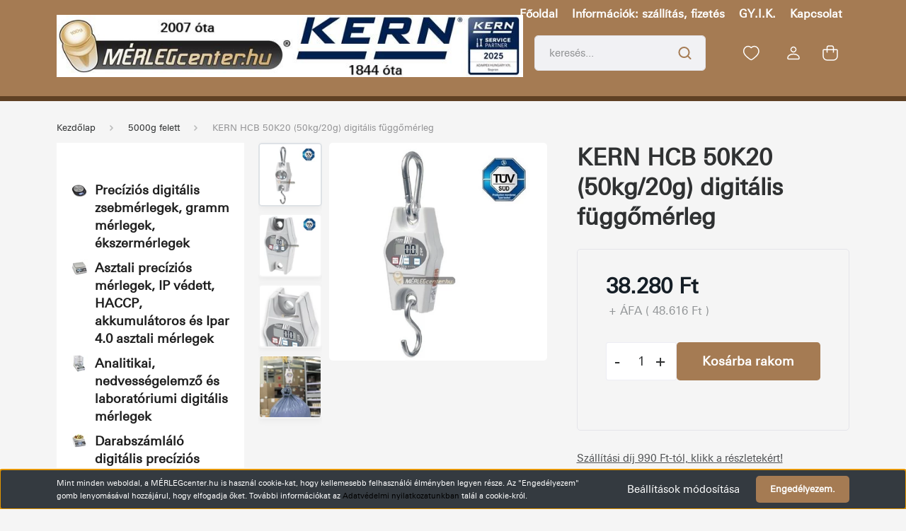

--- FILE ---
content_type: text/html; charset=UTF-8
request_url: https://www.merlegcenter.hu/kern-hcb-50k20-50kg20g-digitalis-fuggomerleg-557
body_size: 44987
content:
<!DOCTYPE html>
<html lang="hu" dir="ltr">
<head>
    <title>KERN HCB 50K20 (50kg/20g) digitális függőmérleg</title>
    <meta charset="utf-8">
    <meta name="description" content="KERN HCB 50K20 (50kg/20g) digitális függőmérleg">
    <meta name="robots" content="index, follow">
    <link rel="image_src" href="https://merlegcenteratmeneti.cdn.shoprenter.hu/custom/merlegcenteratmeneti/image/data/KERN-HCB-digitalis-fuggomerleg-logo-1.jpg.webp?lastmod=1704808362.1672671784">
    <meta property="og:title" content="KERN HCB 50K20 (50kg/20g) digitális függőmérleg" />
    <meta property="og:type" content="product" />
    <meta property="og:url" content="https://www.merlegcenter.hu/kern-hcb-50k20-50kg20g-digitalis-fuggomerleg-557" />
    <meta property="og:image" content="https://merlegcenteratmeneti.cdn.shoprenter.hu/custom/merlegcenteratmeneti/image/cache/w955h500/KERN-HCB-digitalis-fuggomerleg-logo-1.jpg.webp?lastmod=1704808362.1672671784" />
    <meta property="og:description" content="Európa egyik legjobb mérleggyártó cégének, a német KERN-nek digitális függő- és halmérlege 50 kg-os méréshatárral és 20 g-os osztással. " />
    <link href="https://merlegcenteratmeneti.cdn.shoprenter.hu/custom/merlegcenteratmeneti/image/data/merlegcenter_favicon.jpg?lastmod=1549368731.1672671784" rel="icon" />
    <link href="https://merlegcenteratmeneti.cdn.shoprenter.hu/custom/merlegcenteratmeneti/image/data/merlegcenter_favicon.jpg?lastmod=1549368731.1672671784" rel="apple-touch-icon" />
    <base href="https://www.merlegcenter.hu:443" />
    <meta name="google-site-verification" content="Vr5LkYen57LhDqHbFUrhJ3JpNbjfpILe4nDeVL-ThKo" />

    <meta name="viewport" content="width=device-width, initial-scale=1, maximum-scale=1, user-scalable=0">
            <link href="https://www.merlegcenter.hu/kern-hcb-50k20-50kg20g-digitalis-fuggomerleg-557" rel="canonical">
    
            
                    
                <link rel="preconnect" href="https://fonts.gstatic.com" />
    <link rel="preload" as="style" href="https://fonts.googleapis.com/css2?family=Barlow:ital,wght@0,300;0,400;0,500;0,600;0,700;1,300;1,400;1,500;1,600;1,700&display=swap" />
    <link rel="stylesheet" href="https://fonts.googleapis.com/css2?family=Barlow:ital,wght@0,300;0,400;0,500;0,600;0,700;1,300;1,400;1,500;1,600;1,700&display=swap" media="print" onload="this.media='all'" />
    <noscript>
        <link rel="stylesheet" href="https://fonts.googleapis.com/css2?family=Barlow:ital,wght@0,300;0,400;0,500;0,600;0,700;1,300;1,400;1,500;1,600;1,700&display=swap" />
    </noscript>
    <link href="https://cdnjs.cloudflare.com/ajax/libs/fancybox/3.5.7/jquery.fancybox.min.css" rel="stylesheet" media="print" onload="this.media='all'"/>

            <link rel="stylesheet" href="https://merlegcenteratmeneti.cdn.shoprenter.hu/custom/merlegcenteratmeneti/catalog/view/theme/madrid_technology/style/1767723329.1689691390.1741627249.1741361076.css?v=null.1672671784" media="all">
            <link rel="stylesheet" href="https://merlegcenteratmeneti.cdn.shoprenter.hu/custom/merlegcenteratmeneti/catalog/view/theme/madrid_technology/stylesheet/stylesheet.css?v=1741361076" media="screen">
        <script>
        window.nonProductQuality = 80;
    </script>
    <script src="https://merlegcenteratmeneti.cdn.shoprenter.hu/catalog/view/javascript/jquery/jquery-1.10.2.min.js?v=1484139539"></script>

            
                
        
    
    <!-- Header JavaScript codes -->
            <script src="https://merlegcenteratmeneti.cdn.shoprenter.hu/web/compiled/js/base.js?v=1768402759"></script>
                    <script src="https://merlegcenteratmeneti.cdn.shoprenter.hu/web/compiled/js/countdown.js?v=1768402759"></script>
                    <script src="https://merlegcenteratmeneti.cdn.shoprenter.hu/web/compiled/js/productreview.js?v=1768402759"></script>
                    <script src="https://merlegcenteratmeneti.cdn.shoprenter.hu/web/compiled/js/before_starter2_head.js?v=1768402759"></script>
                    <script src="https://merlegcenteratmeneti.cdn.shoprenter.hu/web/compiled/js/before_starter2_productpage.js?v=1768402759"></script>
                    <script src="https://merlegcenteratmeneti.cdn.shoprenter.hu/web/compiled/js/nanobar.js?v=1768402759"></script>
                    <script src="https://merlegcenteratmeneti.cdn.shoprenter.hu/catalog/view/javascript/addtocart/addtocart.js?v=1726839966"></script>
                    <!-- Header jQuery onLoad scripts -->
    <script>window.countdownFormat='%D:%H:%M:%S';var BASEURL='https://www.merlegcenter.hu';Currency={"symbol_left":"","symbol_right":" Ft","decimal_place":0,"decimal_point":",","thousand_point":".","currency":"HUF","value":1};var ShopRenter=ShopRenter||{};ShopRenter.product={"id":557,"sku":"HCB-50K20","currency":"HUF","unitName":"db","price":48616,"name":"KERN HCB 50K20 (50kg\/20g) digit\u00e1lis f\u00fcgg\u0151m\u00e9rleg","brand":"KERN","currentVariant":[],"parent":{"id":557,"sku":"HCB-50K20","unitName":"db","price":48616,"name":"KERN HCB 50K20 (50kg\/20g) digit\u00e1lis f\u00fcgg\u0151m\u00e9rleg"}};$(document).ready(function(){});$(window).load(function(){});</script><script src="https://merlegcenteratmeneti.cdn.shoprenter.hu/web/compiled/js/vue/manifest.bundle.js?v=1768402756"></script><script>var ShopRenter=ShopRenter||{};ShopRenter.onCartUpdate=function(callable){document.addEventListener('cartChanged',callable)};ShopRenter.onItemAdd=function(callable){document.addEventListener('AddToCart',callable)};ShopRenter.onItemDelete=function(callable){document.addEventListener('deleteCart',callable)};ShopRenter.onSearchResultViewed=function(callable){document.addEventListener('AuroraSearchResultViewed',callable)};ShopRenter.onSubscribedForNewsletter=function(callable){document.addEventListener('AuroraSubscribedForNewsletter',callable)};ShopRenter.onCheckoutInitiated=function(callable){document.addEventListener('AuroraCheckoutInitiated',callable)};ShopRenter.onCheckoutShippingInfoAdded=function(callable){document.addEventListener('AuroraCheckoutShippingInfoAdded',callable)};ShopRenter.onCheckoutPaymentInfoAdded=function(callable){document.addEventListener('AuroraCheckoutPaymentInfoAdded',callable)};ShopRenter.onCheckoutOrderConfirmed=function(callable){document.addEventListener('AuroraCheckoutOrderConfirmed',callable)};ShopRenter.onCheckoutOrderPaid=function(callable){document.addEventListener('AuroraOrderPaid',callable)};ShopRenter.onCheckoutOrderPaidUnsuccessful=function(callable){document.addEventListener('AuroraOrderPaidUnsuccessful',callable)};ShopRenter.onProductPageViewed=function(callable){document.addEventListener('AuroraProductPageViewed',callable)};ShopRenter.onMarketingConsentChanged=function(callable){document.addEventListener('AuroraMarketingConsentChanged',callable)};ShopRenter.onCustomerRegistered=function(callable){document.addEventListener('AuroraCustomerRegistered',callable)};ShopRenter.onCustomerLoggedIn=function(callable){document.addEventListener('AuroraCustomerLoggedIn',callable)};ShopRenter.onCustomerUpdated=function(callable){document.addEventListener('AuroraCustomerUpdated',callable)};ShopRenter.onCartPageViewed=function(callable){document.addEventListener('AuroraCartPageViewed',callable)};ShopRenter.customer={"userId":0,"userClientIP":"3.19.58.68","userGroupId":8,"customerGroupTaxMode":"gross","customerGroupPriceMode":"net_tax_gross","email":"","phoneNumber":"","name":{"firstName":"","lastName":""}};ShopRenter.theme={"name":"madrid_technology","family":"madrid","parent":""};ShopRenter.shop={"name":"merlegcenteratmeneti","locale":"hu","currency":{"code":"HUF","rate":1},"domain":"merlegcenteratmeneti.myshoprenter.hu"};ShopRenter.page={"route":"product\/product","queryString":"kern-hcb-50k20-50kg20g-digitalis-fuggomerleg-557"};ShopRenter.formSubmit=function(form,callback){callback();};let loadedAsyncScriptCount=0;function asyncScriptLoaded(position){loadedAsyncScriptCount++;if(position==='body'){if(document.querySelectorAll('.async-script-tag').length===loadedAsyncScriptCount){if(/complete|interactive|loaded/.test(document.readyState)){document.dispatchEvent(new CustomEvent('asyncScriptsLoaded',{}));}else{document.addEventListener('DOMContentLoaded',()=>{document.dispatchEvent(new CustomEvent('asyncScriptsLoaded',{}));});}}}}</script><script type="text/javascript"async class="async-script-tag"onload="asyncScriptLoaded('header')"src="https://widget.molin.ai/shop-ai.js?w=vixzlxqa"></script><script type="text/javascript"async class="async-script-tag"onload="asyncScriptLoaded('header')"src="https://static2.rapidsearch.dev/resultpage.js?shop=merlegcenteratmeneti.shoprenter.hu"></script><script type="text/javascript"src="https://merlegcenteratmeneti.cdn.shoprenter.hu/web/compiled/js/vue/customerEventDispatcher.bundle.js?v=1768402756"></script><!--Custom header scripts--><script src='/custom/merlegcenteratmeneti/image/data/js/big.js'></script><script src='/custom/merlegcenteratmeneti/image/data/js/volume-converter.js'></script><script src='/custom/merlegcenteratmeneti/image/data/js/area-converter.js'></script><script src='/custom/merlegcenteratmeneti/image/data/js/force-converter.js'></script><script>function nofocus(){document.form1.InUnit.focus();}
Big.strict=false;Big.DP=30;Big.RM=Big.roundHalfUp;var gramValue=1;var milligramValue=0.001;var kilogramValue=1000;var ounceValue=28.349523125;var poundValue=454.0088985744120584763;var troyValue=31.1034768;var pennyValue=1.55517384;var grainValue=0.06478991;var caratValue=0.2;var thkValue=6350.29318;var tsValue=37.878787878787878788;var tcValue=37.593984962406015038;var ticalValue=16.339869281045751634;var mommeValue=3.7509377344336084021;var newtonValue=111.11111111111111111;var meterValue=Big(1);var kilometerValue=Big(1000);var decimeterValue=Big(0.1);var centimeterValue=Big(0.01);var millimeterValue=Big(0.001);var micrometerValue=Big(0.000001);var micronValue=Big(0.000001);var nanometerValue=Big(0.000000001);var picometerValue=Big(0.000000000001);var femtometerValue=Big(0.000000000000001);var attometerValue=Big(0.000000000000000001);var mileValue=Big(1609.344);var nauticalMileValue=Big(1852);var statuteMileValue=Big(1609.3472187);var yardValue=Big(0.9144);var footValue=Big(0.3048);var inchValue=Big(0.0254);var caliberValue=Big(0.000254);function toGrams(){var i=document.form1.unit.selectedIndex;var thisUnit=document.form1.unit.options[i].value;if(thisUnit=="G"){document.form1.gram.value=document.form1.InUnit.value;}else if(thisUnit=="MG"){document.form1.gram.value=document.form1.InUnit.value*milligramValue;}else if(thisUnit=="KG"){document.form1.gram.value=document.form1.InUnit.value*kilogramValue;}else if(thisUnit=="OZ"){document.form1.gram.value=document.form1.InUnit.value*ounceValue;}else if(thisUnit=="LB"){document.form1.gram.value=document.form1.InUnit.value*poundValue;}else if(thisUnit=="TOZ"){document.form1.gram.value=document.form1.InUnit.value*troyValue;}else if(thisUnit=="DWT"){document.form1.gram.value=document.form1.InUnit.value*pennyValue;}else if(thisUnit=="GN"){document.form1.gram.value=document.form1.InUnit.value*grainValue;}else if(thisUnit=="CT"){document.form1.gram.value=document.form1.InUnit.value*caratValue;}else if(thisUnit=="THK"){document.form1.gram.value=document.form1.InUnit.value*thkValue;}else if(thisUnit=="TS"){document.form1.gram.value=document.form1.InUnit.value*tsValue;}else if(thisUnit=="TL"){document.form1.gram.value=document.form1.InUnit.value*ticalValue;}else if(thisUnit=="MM"){document.form1.gram.value=document.form1.InUnit.value*mommeValue;}else if(thisUnit=="NW"){document.form1.gram.value=document.form1.InUnit.value*newtonValue;}
toAll();}
function toAll(){var m=document.form1.gram.value;document.form1.kilogram.value=roundNumber(m / kilogramValue,10);document.form1.ounce.value=roundNumber(m / ounceValue,10);document.form1.pound.value=roundNumber(m / poundValue,10);document.form1.milligram.value=roundNumber(m / milligramValue,10);document.form1.troy.value=roundNumber(m / troyValue,10);document.form1.penny.value=roundNumber(m / pennyValue,10);document.form1.grain.value=roundNumber(m / grainValue,10);document.form1.carat.value=roundNumber(m / caratValue,10);document.form1.taelsHK.value=roundNumber(m / thkValue,10);document.form1.taelsS.value=roundNumber(m / tsValue,10);document.form1.tical.value=roundNumber(m / ticalValue,10);document.form1.momme.value=roundNumber(m / mommeValue,10);document.form1.newton.value=roundNumber(m / newtonValue,10);}
function toMeters(){var i=document.form1.unit.selectedIndex;var thisUnit=document.form1.unit.options[i].value;if(thisUnit=="M"){document.form1.meter.value=document.form1.InUnit.value;}else if(thisUnit=="KM"){document.form1.meter.value=document.form1.InUnit.value*kilometerValue;}else if(thisUnit=="DM"){document.form1.meter.value=document.form1.InUnit.value*decimeterValue;}else if(thisUnit=="CM"){document.form1.meter.value=document.form1.InUnit.value*centimeterValue;}else if(thisUnit=="MM"){document.form1.meter.value=document.form1.InUnit.value*millimeterValue;}else if(thisUnit=="MICROM"){document.form1.meter.value=document.form1.InUnit.value*micrometerValue;}else if(thisUnit=="MICRON"){document.form1.meter.value=document.form1.InUnit.value*micronValue;}else if(thisUnit=="NM"){document.form1.meter.value=document.form1.InUnit.value*nanometerValue;}else if(thisUnit=="PM"){document.form1.meter.value=document.form1.InUnit.value*picometerValue;}else if(thisUnit=="FM"){document.form1.meter.value=document.form1.InUnit.value*femtometerValue;}else if(thisUnit=="AM"){document.form1.meter.value=document.form1.InUnit.value*attometerValue;}else if(thisUnit=="MI"){document.form1.meter.value=document.form1.InUnit.value*mileValue;}else if(thisUnit=="NMI"){document.form1.meter.value=document.form1.InUnit.value*nauticalMileValue;}else if(thisUnit=="MIUS"){document.form1.meter.value=document.form1.InUnit.value*statuteMileValue;}else if(thisUnit=="YD"){document.form1.meter.value=document.form1.InUnit.value*yardValue;}else if(thisUnit=="FT"){document.form1.meter.value=document.form1.InUnit.value*footValue;}else if(thisUnit=="IN"){document.form1.meter.value=document.form1.InUnit.value*inchValue;}else if(thisUnit=="CL"){document.form1.meter.value=document.form1.InUnit.value*caliberValue;}
toAllMeters();}
function toAllMeters(){var m=Big(document.form1.meter.value);document.form1.kilometer.value=m.div(kilometerValue);document.form1.decimeter.value=m.div(decimeterValue);document.form1.centimeter.value=m.div(centimeterValue);document.form1.millimeter.value=m.div(millimeterValue);document.form1.micrometer.value=m.div(micrometerValue);document.form1.micron.value=m.div(micronValue);document.form1.nanometer.value=m.div(nanometerValue);document.form1.picometer.value=m.div(picometerValue);document.form1.femtometer.value=m.div(femtometerValue);document.form1.attometer.value=m.div(attometerValue);document.form1.mile.value=m.div(mileValue);document.form1.nauticalmile.value=m.div(nauticalMileValue);document.form1.statutemile.value=m.div(statuteMileValue);document.form1.yard.value=m.div(yardValue);document.form1.foot.value=m.div(footValue);document.form1.inch.value=m.div(inchValue);document.form1.caliber.value=m.div(caliberValue);}
function roundNumber(num,dec){var result=Math.round(num*Math.pow(10,dec))/Math.pow(10,dec);return result;}</script>                
            
            <script>window.dataLayer=window.dataLayer||[];function gtag(){dataLayer.push(arguments)};var ShopRenter=ShopRenter||{};ShopRenter.config=ShopRenter.config||{};ShopRenter.config.googleConsentModeDefaultValue="denied";</script>                        <script type="text/javascript" src="https://merlegcenteratmeneti.cdn.shoprenter.hu/web/compiled/js/vue/googleConsentMode.bundle.js?v=1768402756"></script>

            
            <!-- Google Tag Manager -->
<script>
  window.dataLayer = window.dataLayer || [];
  function gtag(){dataLayer.push(arguments);}
  gtag('js', new Date());

  gtag('config', 'AW-1062723070');
</script>
<!-- End Google Tag Manager -->
            
            
                <!--Global site tag(gtag.js)--><script async src="https://www.googletagmanager.com/gtag/js?id=G-E8V8DGB83K"></script><script>window.dataLayer=window.dataLayer||[];function gtag(){dataLayer.push(arguments);}
gtag('js',new Date());gtag('config','G-E8V8DGB83K');gtag('config','1062723070',{"allow_enhanced_conversions":true});</script>                                <script type="text/javascript" src="https://merlegcenteratmeneti.cdn.shoprenter.hu/web/compiled/js/vue/GA4EventSender.bundle.js?v=1768402756"></script>

    
    
</head>

    
<body id="body" class="page-body product-page-body madrid_technology-body desktop-device-body vertical-category-menu " role="document">
<script>ShopRenter.theme.breakpoints={'xs':0,'sm':576,'md':768,'lg':992,'xl':1200,'xxl':1400}</script><!--Google Tag Manager(noscript)--><!--Google<!--End Google Tag Manager(noscript)--><div id="fb-root"></div><script>(function(d,s,id){var js,fjs=d.getElementsByTagName(s)[0];if(d.getElementById(id))return;js=d.createElement(s);js.id=id;js.src="//connect.facebook.net/hu_HU/sdk/xfbml.customerchat.js#xfbml=1&version=v2.12&autoLogAppEvents=1";fjs.parentNode.insertBefore(js,fjs);}(document,"script","facebook-jssdk"));</script>
                    

<!-- cached -->    <div class="nanobar-cookie-cog d-flex-center rounded js-hidden-nanobar-button">
        <svg width="20" height="20" viewBox="0 0 20 20" fill="none" xmlns="http://www.w3.org/2000/svg">
    <path d="M18.0781 10C18.0781 8.75521 18.849 7.77083 20 7.09375C19.7917 6.40104 19.5156 5.72917 19.1771 5.10417C17.8802 5.44271 16.8333 4.9375 15.9479 4.05208C15.0677 3.17187 14.7969 2.11979 15.1354 0.822917C14.5104 0.484375 13.8437 0.208333 13.1458 0C12.4687 1.15625 11.25 1.92187 10 1.92187C8.75521 1.92187 7.53125 1.15625 6.85417 0C6.15625 0.208333 5.48958 0.484375 4.86458 0.822917C5.20312 2.11979 4.93229 3.16667 4.05208 4.05208C3.17187 4.93229 2.11979 5.44271 0.828125 5.10417C0.484375 5.72917 0.208333 6.39583 0 7.09375C1.15625 7.77083 1.92708 8.75521 1.92708 10C1.92708 11.2448 1.15625 12.4687 0 13.1458C0.208333 13.8437 0.484375 14.5104 0.822917 15.1354C2.11979 14.7969 3.16667 15.0677 4.04687 15.9479C4.93229 16.8281 5.19792 17.8802 4.85937 19.1771C5.48958 19.5156 6.15104 19.7917 6.84896 20C7.52604 18.8437 8.75 18.0781 9.99479 18.0781C11.2396 18.0781 12.4635 18.8437 13.1406 20C13.8385 19.7917 14.5052 19.5156 15.1302 19.1771C14.7917 17.8802 15.0625 16.8333 15.9427 15.9479C16.8229 15.0677 17.875 14.5573 19.1719 14.8958C19.5104 14.2656 19.7865 13.599 19.9948 12.9062C18.8437 12.2292 18.0781 11.2448 18.0781 10ZM10 15.1198C7.17708 15.1198 4.88021 12.8281 4.88021 10C4.88021 7.17187 7.17187 4.88021 10 4.88021C12.8281 4.88021 15.1198 7.17187 15.1198 10C15.1198 12.8281 12.8281 15.1198 10 15.1198Z" fill="currentColor"/>
</svg>

    </div>
<div class="Fixed nanobar bg-dark js-nanobar-first-login">
    <div class="container nanobar-container">
        <div class="row flex-column flex-sm-row">
            <div class="col-12 col-sm-6 col-lg-8 nanobar-text-cookies align-self-center text-sm-left">
                <span style="font-size:11px;">Mint minden weboldal, a MÉRLEGcenter.hu is használ cookie-kat, hogy kellemesebb felhasználói élményben legyen része. Az "Engedélyezem" gomb lenyomásával hozzájárul, hogy elfogadja őket. További információkat az <a href="http://www.topborok.hu/adatvedelmi_nyilatkozat_3">Adatvédelmi nyilatkozatunkban</a> talál a cookie-król.</span>
            </div>
            <div class="col-12 col-sm-6 col-lg-4 nanobar-buttons m-sm-0 text-center text-sm-right">
                <a href="#" class="btn btn-link nanobar-settings-button js-nanobar-settings-button">
                    Beállítások módosítása
                </a>
                <a href="#" class="btn btn-primary nanobar-btn js-nanobar-close-cookies" data-button-save-text="Beállítások mentése">
                    Engedélyezem.
                </a>
            </div>
        </div>
        <div class="nanobar-cookies js-nanobar-cookies flex-column flex-sm-row text-left pt-3 mt-3" style="display: none;">
            <div class="form-check pt-2 pb-2 pr-2 mb-0">
                <input class="form-check-input" type="checkbox" name="required_cookies" disabled checked />
                <label class="form-check-label">
                    Szükséges cookie-k
                    <div class="cookies-help-text text-muted">
                        Ezek a cookie-k segítenek abban, hogy a webáruház használható és működőképes legyen.
                    </div>
                </label>
            </div>
            <div class="form-check pt-2 pb-2 pr-2 mb-0">
                <input class="form-check-input js-nanobar-marketing-cookies" type="checkbox" name="marketing_cookies"
                         checked />
                <label class="form-check-label">
                    Marketing cookie-k
                    <div class="cookies-help-text text-muted">
                        Ezeket a cookie-k segítenek abban, hogy az Ön érdeklődési körének megfelelő reklámokat és termékeket jelenítsük meg a webáruházban.
                    </div>
                </label>
            </div>
        </div>
    </div>
</div>

<script>
    (function ($) {
        $(document).ready(function () {
            new AuroraNanobar.FirstLogNanobarCheckbox(jQuery('.js-nanobar-first-login'), 'bottom');
        });
    })(jQuery);
</script>
<!-- /cached -->

                <!-- page-wrap -->

                <div class="page-wrap">
                                                

    <header class="sticky-head">
        <div class="sticky-head-inner">
                    <div class="header-top-line">
                <div class="container">
                    <div class="header-top d-flex justify-content-end">
                        <!-- cached -->
    <ul class="nav headermenu-list">
                    <li class="nav-item">
                <a href="https://www.merlegcenter.hu"
                   target="_self"
                   class="nav-link "
                    title="Főoldal"
                >
                    Főoldal
                </a>
                            </li>
                    <li class="nav-item">
                <a href="https://www.merlegcenter.hu/szallitasi-es-fizetesi-feltetelek-18"
                   target="_self"
                   class="nav-link "
                    title="Információk: szállítás, fizetés"
                >
                    Információk: szállítás, fizetés
                </a>
                            </li>
                    <li class="nav-item">
                <a href="https://www.merlegcenter.hu/gyik-21"
                   target="_self"
                   class="nav-link "
                    title="GY.I.K."
                >
                    GY.I.K.
                </a>
                            </li>
                    <li class="nav-item">
                <a href="https://www.merlegcenter.hu/kapcsolat_10"
                   target="_self"
                   class="nav-link "
                    title="Kapcsolat"
                >
                    Kapcsolat
                </a>
                            </li>
            </ul>
            <script>$(function(){if($(window).width()>992){window.addEventListener('load',function(){var menu_triggers=document.querySelectorAll('.headermenu-list li.dropdown > a');for(var i=0;i<menu_triggers.length;i++){menu_triggers[i].addEventListener('focus',function(e){for(var j=0;j<menu_triggers.length;j++){menu_triggers[j].parentNode.classList.remove('focus');}
this.parentNode.classList.add('focus');},false);menu_triggers[i].addEventListener('touchend',function(e){if(!this.parentNode.classList.contains('focus')){e.preventDefault();e.target.focus();}},false);}},false);}});</script>    <!-- /cached -->
                        
                        
                    </div>
                </div>
            </div>
            <div class="header-middle-line ">
                <div class="container">
                    <div class="header-middle">
                        <nav class="navbar navbar-expand-lg">
                            <button id="js-hamburger-icon" class="d-flex d-lg-none" title="Menü">
                                <div class="hamburger-icon position-relative">
                                    <div class="hamburger-icon-line position-absolute line-1"></div>
                                    <div class="hamburger-icon-line position-absolute line-3"></div>
                                </div>
                            </button>
                                                            <!-- cached -->
    <a class="navbar-brand" href="/"><img style="border: 0; max-width: 775px;" src="https://merlegcenteratmeneti.cdn.shoprenter.hu/custom/merlegcenteratmeneti/image/cache/w775h103m00/merlegcenter-kern-logo.jpg?v=1747141015" title="MÉRLEGcenter.hu webáruház - 2007 óta" alt="MÉRLEGcenter.hu webáruház - 2007 óta" /></a>
<!-- /cached -->
                                
<div class="dropdown search-module d-flex">
    <div class="input-group">
        <input class="form-control disableAutocomplete" type="text" placeholder="keresés..." value=""
               id="filter_keyword" 
               onclick="this.value=(this.value==this.defaultValue)?'':this.value;"/>
        <div class="input-group-append">
            <button title="Keresés" class="btn btn-link" onclick="moduleSearch();">
                <svg width="19" height="18" viewBox="0 0 19 18" fill="none" xmlns="http://www.w3.org/2000/svg">
    <path d="M17.4492 17L13.4492 13M8.47698 15.0555C4.59557 15.0555 1.44922 11.9092 1.44922 8.02776C1.44922 4.14635 4.59557 1 8.47698 1C12.3584 1 15.5047 4.14635 15.5047 8.02776C15.5047 11.9092 12.3584 15.0555 8.47698 15.0555Z" stroke="currentColor" stroke-width="2" stroke-linecap="round" stroke-linejoin="round"/>
</svg>

            </button>
        </div>
    </div>

    <input type="hidden" id="filter_description" value="0"/>
    <input type="hidden" id="search_shopname" value="merlegcenteratmeneti"/>
    <div id="results" class="dropdown-menu search-results p-0"></div>
</div>



                                                                                                                <div id="js-wishlist-module-wrapper">
                                <hx:include src="/_fragment?_path=_format%3Dhtml%26_locale%3Den%26_controller%3Dmodule%252Fwishlist&amp;_hash=xUQakj5EZALsnf2QRo0hPDGuGwYIRZ6VibsW5d1CYRo%3D"></hx:include>
                            </div>
                                                        <!-- cached -->
    <ul class="nav login-list">
                    <li class="nav-item">
                <a class="nav-link header-middle-right-link" href="index.php?route=account/login" title="Belépés / Regisztráció">
                    <span class="header-user-icon">
                        <svg width="18" height="20" viewBox="0 0 18 20" fill="none" xmlns="http://www.w3.org/2000/svg">
    <path fill-rule="evenodd" clip-rule="evenodd" d="M11.4749 2.52513C12.8417 3.89197 12.8417 6.10804 11.4749 7.47488C10.1081 8.84172 7.89199 8.84172 6.52515 7.47488C5.15831 6.10804 5.15831 3.89197 6.52515 2.52513C7.89199 1.15829 10.1081 1.15829 11.4749 2.52513Z" stroke="currentColor" stroke-width="1.5" stroke-linecap="round" stroke-linejoin="round"/>
    <path fill-rule="evenodd" clip-rule="evenodd" d="M1 16.5V17.5C1 18.052 1.448 18.5 2 18.5H16C16.552 18.5 17 18.052 17 17.5V16.5C17 13.474 13.048 11.508 9 11.508C4.952 11.508 1 13.474 1 16.5Z" stroke="currentColor" stroke-width="1.5" stroke-linecap="round" stroke-linejoin="round"/>
</svg>

                    </span>
                </a>
            </li>
            </ul>
<!-- /cached -->
                            <div id="header-cart-wrapper">
                                <div id="js-cart">
                                    <hx:include src="/_fragment?_path=_format%3Dhtml%26_locale%3Den%26_controller%3Dmodule%252Fcart&amp;_hash=zBMN%2FIu8KM8bg1gD5qXvNwXe3fZob%2B%2BvTeu7izk4l3M%3D"></hx:include>
                                </div>
                            </div>
                        </nav>
                    </div>
                </div>
            </div>
            <div class="header-bottom-line d-none d-lg-block">
                <div class="container">
                    
                </div>
            </div>
                </div>
    </header>

                            
            <main class="has-sticky">
                        
    <div class="container pt-2 pt-md-3">
                <nav aria-label="breadcrumb">
        <ol class="breadcrumb" itemscope itemtype="https://schema.org/BreadcrumbList">
                            <li class="breadcrumb-item"  itemprop="itemListElement" itemscope itemtype="https://schema.org/ListItem">
                                            <a itemprop="item" href="https://www.merlegcenter.hu">
                            <span itemprop="name">Kezdőlap</span>
                        </a>
                    
                    <meta itemprop="position" content="1" />
                </li>
                            <li class="breadcrumb-item"  itemprop="itemListElement" itemscope itemtype="https://schema.org/ListItem">
                                            <a itemprop="item" href="https://www.merlegcenter.hu/5000g-felett-90">
                            <span itemprop="name">5000g felett</span>
                        </a>
                    
                    <meta itemprop="position" content="2" />
                </li>
                            <li class="breadcrumb-item active" aria-current="page" itemprop="itemListElement" itemscope itemtype="https://schema.org/ListItem">
                                            <span itemprop="name">KERN HCB 50K20 (50kg/20g) digitális függőmérleg</span>
                    
                    <meta itemprop="position" content="3" />
                </li>
                    </ol>
    </nav>


        <div class="row">
            <section class="col-lg-9 col-sm-12 col-xs-12 column-content two-column-content column-content-right "
                                         data-number-of-columns-in-category-page="4"
                                                             data-number-of-columns-in-category-page-in-mobile="2"
                                >

				                <div class="flypage" itemscope itemtype="//schema.org/Product">
                                            <div class="page-head">
                                                    </div>
                    
                                            <div class="page-body">
                                <section class="product-page-top">
                <div class="row">
            <div class="col-sm-7 col-md-6 product-page-left">
                <div class="product-image-box">
                    <div class="product-image position-relative">
                        

<div id="product-image-container">
            <div class="product-images">
                                            <div class="product-image-outer d-inline-flex">
            <img
                src="https://merlegcenteratmeneti.cdn.shoprenter.hu/custom/merlegcenteratmeneti/image/cache/w110h110wt1/KERN-HCB-digitalis-fuggomerleg-logo-1.jpg.webp?lastmod=1704808362.1672671784"
                class="product-secondary-image thumb-active"
                data-index="0"
                data-popup="https://merlegcenteratmeneti.cdn.shoprenter.hu/custom/merlegcenteratmeneti/image/cache/w900h500wt1/KERN-HCB-digitalis-fuggomerleg-logo-1.jpg.webp?lastmod=1704808362.1672671784"
                data-secondary_src="https://merlegcenteratmeneti.cdn.shoprenter.hu/custom/merlegcenteratmeneti/image/cache/w400h400wt1/KERN-HCB-digitalis-fuggomerleg-logo-1.jpg.webp?lastmod=1704808362.1672671784"
                title="Kép 1/4 - KERN HCB 50K20 (50kg/20g) digitális függőmérleg"
                alt="Kép 1/4 - KERN HCB 50K20 (50kg/20g) digitális függőmérleg"
                width="110"
                height="110"
            />
        </div>
                                            <div class="product-image-outer d-inline-flex">
            <img
                src="https://merlegcenteratmeneti.cdn.shoprenter.hu/custom/merlegcenteratmeneti/image/cache/w110h110wt1/KERN-HCB-digitalis-fuggomerleg-logo-2.jpg.webp?lastmod=1640869642.1672671784"
                class="product-secondary-image"
                data-index="1"
                data-popup="https://merlegcenteratmeneti.cdn.shoprenter.hu/custom/merlegcenteratmeneti/image/cache/w900h500wt1/KERN-HCB-digitalis-fuggomerleg-logo-2.jpg.webp?lastmod=1640869642.1672671784"
                data-secondary_src="https://merlegcenteratmeneti.cdn.shoprenter.hu/custom/merlegcenteratmeneti/image/cache/w400h400wt1/KERN-HCB-digitalis-fuggomerleg-logo-2.jpg.webp?lastmod=1640869642.1672671784"
                title="Kép 2/4 - KERN HCB 50K20 (50kg/20g) digitális függőmérleg"
                alt="Kép 2/4 - KERN HCB 50K20 (50kg/20g) digitális függőmérleg"
                width="110"
                height="110"
            />
        </div>
                                            <div class="product-image-outer d-inline-flex">
            <img
                src="https://merlegcenteratmeneti.cdn.shoprenter.hu/custom/merlegcenteratmeneti/image/cache/w110h110wt1/KERN-HCB-digitalis-fuggomerleg-logo-3.jpg.webp?lastmod=1640869642.1672671784"
                class="product-secondary-image"
                data-index="2"
                data-popup="https://merlegcenteratmeneti.cdn.shoprenter.hu/custom/merlegcenteratmeneti/image/cache/w900h500wt1/KERN-HCB-digitalis-fuggomerleg-logo-3.jpg.webp?lastmod=1640869642.1672671784"
                data-secondary_src="https://merlegcenteratmeneti.cdn.shoprenter.hu/custom/merlegcenteratmeneti/image/cache/w400h400wt1/KERN-HCB-digitalis-fuggomerleg-logo-3.jpg.webp?lastmod=1640869642.1672671784"
                title="Kép 3/4 - KERN HCB 50K20 (50kg/20g) digitális függőmérleg"
                alt="Kép 3/4 - KERN HCB 50K20 (50kg/20g) digitális függőmérleg"
                width="110"
                height="110"
            />
        </div>
                                            <div class="product-image-outer d-inline-flex">
            <img
                src="https://merlegcenteratmeneti.cdn.shoprenter.hu/custom/merlegcenteratmeneti/image/cache/w110h110wt1/KERN-HCB-digitalis-fuggomerleg-logo-4.jpg.webp?lastmod=1640869642.1672671784"
                class="product-secondary-image"
                data-index="3"
                data-popup="https://merlegcenteratmeneti.cdn.shoprenter.hu/custom/merlegcenteratmeneti/image/cache/w900h500wt1/KERN-HCB-digitalis-fuggomerleg-logo-4.jpg.webp?lastmod=1640869642.1672671784"
                data-secondary_src="https://merlegcenteratmeneti.cdn.shoprenter.hu/custom/merlegcenteratmeneti/image/cache/w400h400wt1/KERN-HCB-digitalis-fuggomerleg-logo-4.jpg.webp?lastmod=1640869642.1672671784"
                title="Kép 4/4 - KERN HCB 50K20 (50kg/20g) digitális függőmérleg"
                alt="Kép 4/4 - KERN HCB 50K20 (50kg/20g) digitális függőmérleg"
                width="110"
                height="110"
            />
        </div>
            </div>
        <div class="product-image-main" >
        <a href="https://merlegcenteratmeneti.cdn.shoprenter.hu/custom/merlegcenteratmeneti/image/cache/w900h500wt1/KERN-HCB-digitalis-fuggomerleg-logo-1.jpg.webp?lastmod=1704808362.1672671784"
           title="Kép 1/4 - KERN HCB 50K20 (50kg/20g) digitális függőmérleg"
           data-caption="Kép 1/4 - KERN HCB 50K20 (50kg/20g) digitális függőmérleg"
           class="product-image-link fancybox-product" id="product-image-link"
           data-fancybox="images"
        >
            <img
                class="product-image-element img-fluid"
                itemprop="image"
                src="https://merlegcenteratmeneti.cdn.shoprenter.hu/custom/merlegcenteratmeneti/image/cache/w400h400wt1/KERN-HCB-digitalis-fuggomerleg-logo-1.jpg.webp?lastmod=1704808362.1672671784"
                data-index="0"
                title="KERN HCB 50K20 (50kg/20g) digitális függőmérleg"
                alt="KERN HCB 50K20 (50kg/20g) digitális függőmérleg"
                id="image"
                width="400"
                height="400"
            />
        </a>
    </div>
    </div>

<script>$(document).ready(function(){var $productMainImage=$('.product-image-main');var $productImageLink=$('#product-image-link');var $productImage=$('#image');var $productImageVideo=$('#product-image-video');var $productSecondaryImage=$('.product-secondary-image');var imageTitle=$productImageLink.attr('title');$('.product-images').slick({slidesToShow:4,slidesToScroll:1,draggable:false,vertical:false,infinite:false,prevArrow:"<button class='slick-prev slick-arrow slick-horizontal-prev-button' type='button'><svg width='8' height='14' viewBox='0 0 8 14' fill='none' xmlns='http://www.w3.org/2000/svg'><path d='M7 13L1 7L7 1' stroke='currentColor' stroke-width='1.5' stroke-linecap='round' stroke-linejoin='round'/></svg></button>",nextArrow:"<button class='slick-next slick-arrow slick-horizontal-next-button' type='button'><svg width='8' height='14' viewBox='0 0 8 14' fill='none' xmlns='http://www.w3.org/2000/svg'><path d='M1 13L7 7L1 1' stroke='currentColor' stroke-width='1.5' stroke-linecap='round' stroke-linejoin='round'/></svg></button>",focusOnSelect:false,mobileFirst:true,responsive:[{breakpoint:1200,settings:{vertical:true,slidesToShow:5,prevArrow:"<button class='slick-prev slick-arrow slick-vertical-prev-button' type='button'><svg width='14' height='8' viewBox='0 0 14 8' fill='none' xmlns='http://www.w3.org/2000/svg'><path d='M1 7L7 1L13 7' stroke='currentColor' stroke-width='1.5' stroke-linecap='round' stroke-linejoin='round'/></svg></button>",nextArrow:"<button class='slick-next slick-arrow slick-vertical-next-button' type='button'><svg width='14' height='8' viewBox='0 0 14 8' fill='none' xmlns='http://www.w3.org/2000/svg'><path d='M1 1L7 7L13 1' stroke='currentColor' stroke-width='1.5' stroke-linecap='round' stroke-linejoin='round'/></svg></button>",}}]});$productSecondaryImage.on('click',function(){$productImage.attr('src',$(this).data('secondary_src'));$productImage.attr('data-index',$(this).data('index'));$productImageLink.attr('href',$(this).data('popup'));$productSecondaryImage.removeClass('thumb-active');$(this).addClass('thumb-active');if($productImageVideo.length){if($(this).data('video_image')){$productMainImage.hide();$productImageVideo.show();}else{$productImageVideo.hide();$productMainImage.show();}}});$productImageLink.on('click',function(){$(this).attr("title",imageTitle);$.fancybox.open([{"src":"https:\/\/merlegcenteratmeneti.cdn.shoprenter.hu\/custom\/merlegcenteratmeneti\/image\/cache\/w900h500wt1\/KERN-HCB-digitalis-fuggomerleg-logo-1.jpg.webp?lastmod=1704808362.1672671784","opts":{"caption":"K\u00e9p 1\/4 - KERN HCB 50K20 (50kg\/20g) digit\u00e1lis f\u00fcgg\u0151m\u00e9rleg"}},{"src":"https:\/\/merlegcenteratmeneti.cdn.shoprenter.hu\/custom\/merlegcenteratmeneti\/image\/cache\/w900h500wt1\/KERN-HCB-digitalis-fuggomerleg-logo-2.jpg.webp?lastmod=1640869642.1672671784","opts":{"caption":"K\u00e9p 2\/4 - KERN HCB 50K20 (50kg\/20g) digit\u00e1lis f\u00fcgg\u0151m\u00e9rleg"}},{"src":"https:\/\/merlegcenteratmeneti.cdn.shoprenter.hu\/custom\/merlegcenteratmeneti\/image\/cache\/w900h500wt1\/KERN-HCB-digitalis-fuggomerleg-logo-3.jpg.webp?lastmod=1640869642.1672671784","opts":{"caption":"K\u00e9p 3\/4 - KERN HCB 50K20 (50kg\/20g) digit\u00e1lis f\u00fcgg\u0151m\u00e9rleg"}},{"src":"https:\/\/merlegcenteratmeneti.cdn.shoprenter.hu\/custom\/merlegcenteratmeneti\/image\/cache\/w900h500wt1\/KERN-HCB-digitalis-fuggomerleg-logo-4.jpg.webp?lastmod=1640869642.1672671784","opts":{"caption":"K\u00e9p 4\/4 - KERN HCB 50K20 (50kg\/20g) digit\u00e1lis f\u00fcgg\u0151m\u00e9rleg"}}],{index:$productImageLink.find('img').attr('data-index'),tpl:{next:'<a title="Következő" class="fancybox-nav fancybox-next"><span></span></a>',prev:'<a title="Előző" class="fancybox-nav fancybox-prev"><span></span></a>'},mobile:{clickContent:"close",clickSlide:"close"},buttons:['zoom','close']});return false;});});</script>
                    </div>
                        <div class="position-5-wrapper">
                    <div id="socail-media" class="social-share-module d-flex">
    <div class="fb-like" data-href="https://merlegcenter.hu/kern-hcb-50k20-50kg20g-digitalis-fuggomerleg-557" data-send="false" data-layout="button_count" data-width="90" data-show-faces="false" data-action="like" data-colorscheme="light" data-font="arial"></div><div class="twitter" onclick="return shareOnThis('http://twitter.com/home?status=')"></div><script type="text/javascript">//<![CDATA[
function shareOnThis(shareurl){u = location.href;t = document.title;window.open(shareurl+encodeURIComponent(u)+'&t='+encodeURIComponent(t),'asd','toolbar=0,status=0,location=1, width=650,height=600,scrollbars=1');return false;}
//]]></script>
</div>

                    


                    
        <div id="productcustomcontent-wrapper" class="module-productcustomcontent-wrapper">
    <div id="productcustomcontent" class="module home-position product-position productcustomcontent" >
            <div class="module-head">
        <h3 class="module-head-title">cím</h3>
    </div>
        <div class="module-body">
                    <div>MÉRLEGcenter.hu - KERN & SOHN Gmbh hazai képviselet és hivatalos szerviz. Gyors és kedvező árú szervizzel, karbantartással és hitelesítésre felkészítéssel állunk kedves ügyfeleink rendelkezésére.</div>
        </div>
                                </div>
    
            </div>
    
            </div>

                </div>
                                                    
                            </div>
            <div class="col-sm-5 col-md-6 product-page-right">
                <form action="https://www.merlegcenter.hu/index.php?route=checkout/cart" method="post" enctype="multipart/form-data" id="product">
                    <div class="product-sticky-wrapper sticky-head">
    <div class="container p-0">
        <div class="product-sticky-inner">
            <div class="product-sticky-image-and-price">
                <div class="product-sticky-image">
                    <img src="https://merlegcenteratmeneti.cdn.shoprenter.hu/custom/merlegcenteratmeneti/image/data/KERN-HCB-digitalis-fuggomerleg-logo-1.jpg.webp?lastmod=1704808362.1672671784" alt="KERN HCB 50K20 (50kg/20g) digitális függőmérleg" loading="lazy" />
                </div>
                                            <div class="product-page-right-box product-page-price-wrapper" itemprop="offers" itemscope itemtype="//schema.org/Offer">
        <div class="product-page-price-line">
        <div class="product-page-price-line-inner">
                        <span class="product-price product-page-price">38.280 Ft</span>
                            <span class="postfix"> + ÁFA ( 48.616 Ft )</span>
                    </div>
                <meta itemprop="price" content="38280"/>
        <meta itemprop="priceValidUntil" content="2027-01-18"/>
        <meta itemprop="pricecurrency" content="HUF"/>
        <meta itemprop="category" content="5000g felett"/>
        <link itemprop="url" href="https://www.merlegcenter.hu/kern-hcb-50k20-50kg20g-digitalis-fuggomerleg-557"/>
        <link itemprop="availability" href="http://schema.org/InStock"/>
    </div>
        </div>
                                </div>
            <div class="product-addtocart">
    <div class="product-addtocart-wrapper">
        <div class="product_table_quantity"><span class="quantity-text">Menny.:</span><input class="quantity_to_cart quantity-to-cart" type="number" min="1" step="1" name="quantity" aria-label="quantity input"value="1"/></div><div class="product_table_addtocartbtn"><a rel="nofollow, noindex" href="https://www.merlegcenter.hu/index.php?route=checkout/cart&product_id=557&quantity=1" data-product-id="557" data-name="KERN HCB 50K20 (50kg/20g) digitális függőmérleg" data-price="48616.00005" data-quantity-name="db" data-price-without-currency="48616.00" data-currency="HUF" data-product-sku="HCB-50K20" data-brand="KERN" id="add_to_cart" class="button btn btn-primary button-add-to-cart"><span>Kosárba rakom</span></a></div>
        <div>
            <input type="hidden" name="product_id" value="557"/>
            <input type="hidden" name="product_collaterals" value=""/>
            <input type="hidden" name="product_addons" value=""/>
            <input type="hidden" name="redirect" value="https://www.merlegcenter.hu/index.php?route=product/product&amp;product_id=557"/>
                    </div>
    </div>
    <div class="text-minimum-wrapper small text-muted">
                    </div>
</div>
<script>
    if ($('.notify-request').length) {
        $('#body').on('keyup keypress', '.quantity_to_cart.quantity-to-cart', function (e) {
            if (e.which === 13) {
                return false;
            }
        });
    }

    $(function () {
        $(window).on('beforeunload', function () {
            $('a.button-add-to-cart:not(.disabled)').removeAttr('href').addClass('disabled button-disabled');
        });
    });
</script>

                    </div>
    </div>
</div>

<script>
(function () {
    document.addEventListener('DOMContentLoaded', function () {
        var scrolling = false;
        var getElementRectangle = function(selector) {
            if(document.querySelector(selector)) {
                return document.querySelector(selector).getBoundingClientRect();
            }
            return false;
        };
        document.addEventListener("scroll", function() {
            scrolling = true;
        });

        setInterval(function () {
            if (scrolling) {
                scrolling = false;
                var productChildrenTable = getElementRectangle('#product-children-table');
                var productContentColumns = getElementRectangle('.product-content-columns');
                var productCartBox = getElementRectangle('.product-cart-box');

                var showStickyBy = false;
                if (productContentColumns) {
                    showStickyBy = productContentColumns.bottom;
                }

                if (productCartBox) {
                    showStickyBy = productCartBox.bottom;
                }

                if (productChildrenTable) {
                    showStickyBy = productChildrenTable.top;
                }

                var PRODUCT_STICKY_DISPLAY = 'sticky-active';
                var stickyClassList = document.querySelector('.product-sticky-wrapper').classList;
                if (showStickyBy < 0 && !stickyClassList.contains(PRODUCT_STICKY_DISPLAY)) {
                    stickyClassList.add(PRODUCT_STICKY_DISPLAY);
                }
                if (showStickyBy >= 0 && stickyClassList.contains(PRODUCT_STICKY_DISPLAY)) {
                    stickyClassList.remove(PRODUCT_STICKY_DISPLAY);
                }
            }
        }, 300);

        var stickyAddToCart = document.querySelector('.product-sticky-wrapper .notify-request');

        if ( stickyAddToCart ) {
            stickyAddToCart.setAttribute('data-fancybox-group','sticky-notify-group');
        }
    });
})();
</script>
                                            <h1 class="page-head-title product-page-head-title position-relative">
                            <span class="product-page-product-name" itemprop="name">KERN HCB 50K20 (50kg/20g) digitális függőmérleg</span>
                                                    </h1>
                    
                                        <div class="product-cart-box">
                                                    <div class="product-page-right-box product-page-price-wrapper" itemprop="offers" itemscope itemtype="//schema.org/Offer">
        <div class="product-page-price-line">
        <div class="product-page-price-line-inner">
                        <span class="product-price product-page-price">38.280 Ft</span>
                            <span class="postfix"> + ÁFA ( 48.616 Ft )</span>
                    </div>
                <meta itemprop="price" content="38280"/>
        <meta itemprop="priceValidUntil" content="2027-01-18"/>
        <meta itemprop="pricecurrency" content="HUF"/>
        <meta itemprop="category" content="5000g felett"/>
        <link itemprop="url" href="https://www.merlegcenter.hu/kern-hcb-50k20-50kg20g-digitalis-fuggomerleg-557"/>
        <link itemprop="availability" href="http://schema.org/InStock"/>
    </div>
        </div>
                                                                                                    
                        <div class="product-addtocart">
    <div class="product-addtocart-wrapper">
        <div class="product_table_quantity"><span class="quantity-text">Menny.:</span><input class="quantity_to_cart quantity-to-cart" type="number" min="1" step="1" name="quantity" aria-label="quantity input"value="1"/></div><div class="product_table_addtocartbtn"><a rel="nofollow, noindex" href="https://www.merlegcenter.hu/index.php?route=checkout/cart&product_id=557&quantity=1" data-product-id="557" data-name="KERN HCB 50K20 (50kg/20g) digitális függőmérleg" data-price="48616.00005" data-quantity-name="db" data-price-without-currency="48616.00" data-currency="HUF" data-product-sku="HCB-50K20" data-brand="KERN" id="add_to_cart" class="button btn btn-primary button-add-to-cart"><span>Kosárba rakom</span></a></div>
        <div>
            <input type="hidden" name="product_id" value="557"/>
            <input type="hidden" name="product_collaterals" value=""/>
            <input type="hidden" name="product_addons" value=""/>
            <input type="hidden" name="redirect" value="https://www.merlegcenter.hu/index.php?route=product/product&amp;product_id=557"/>
                    </div>
    </div>
    <div class="text-minimum-wrapper small text-muted">
                    </div>
</div>
<script>
    if ($('.notify-request').length) {
        $('#body').on('keyup keypress', '.quantity_to_cart.quantity-to-cart', function (e) {
            if (e.which === 13) {
                return false;
            }
        });
    }

    $(function () {
        $(window).on('beforeunload', function () {
            $('a.button-add-to-cart:not(.disabled)').removeAttr('href').addClass('disabled button-disabled');
        });
    });
</script>


                                            </div>
                        <div class="position-1-wrapper">
        <table class="product-parameters table">
                            
                            <tr class="product-parameter-row productcategorydescriptionlist-param-row">
    <td class="param-value productcategorydescriptionlist-param" colspan="2">
        <ul class="list-unstyled m-0">
                            <li>
                    <a class="fancybox" data-type="ajax" data-width="820" data-height="650" data-src="/index.php?route=product/productcategorydescription/load&category_id=92"
                       href="javascript:;">
                        Szállítási díj 990 Ft-tól, klikk a részletekért!
                    </a>
                </li>
                    </ul>
    </td>
</tr>


                            <tr class="product-parameter-row productsku-param-row">
    <td class="param-label productsku-param">Cikkszám:</td>
    <td class="param-value productsku-param"><span itemprop="sku" content="HCB-50K20">HCB-50K20</span></td>
</tr>
                            <tr class="product-parameter-row productstock-param-row stock_status_id-9">
    <td class="param-label productstock-param">Elérhetőség:</td>
    <td class="param-value productstock-param"><span style="color:#177537;">Raktáron</span></td>
</tr>

                                        <tr class="product-parameter-row productrating-param-row">
        <td class="param-label productrating-param">Átlagos értékelés:</td>
        <td class="param-value productrating-param">
            <a href="javascript:{}" rel="nofollow" class="js-scroll-productreview">
                                    Nem értékelt
                            </a>
        </td>
    </tr>

                                <tr class="product-parameter-row manufacturer-param-row">
        <td class="param-label manufacturer-param">Gyártó:</td>
        <td class="param-value manufacturer-param">
                                        <a href="https://www.merlegcenter.hu/kern-m-5">
                    <span itemprop="brand">
                        KERN
                    </span>
                </a>
                    </td>
    </tr>

                    </table>
    </div>


                </form>
                            </div>
        </div>
    </section>
    <section class="product-page-middle-1">
        <div class="row">
            <div class="col-12 column-content one-column-content product-one-column-content">
                
                
            </div>
        </div>
    </section>
    <section class="product-page-middle-2">
        <div class="row product-positions-tabs">
            <div class="col-12">
                            <div class="position-3-wrapper">
            <div class="position-3-container">
                <ul class="nav nav-tabs product-page-nav-tabs" id="flypage-nav" role="tablist">
                                                                        <li class="nav-item">
                               <a class="nav-link js-scrollto-productdescription disable-anchorfix accordion-toggle active" id="productdescription-tab" data-toggle="tab" href="#tab-productdescription" role="tab" data-tab="#tab_productdescription">
                                   <span>
                                       Leírás és Paraméterek
                                   </span>
                               </a>
                            </li>
                                                                                                <li class="nav-item">
                               <a class="nav-link js-scrollto-productreview disable-anchorfix accordion-toggle " id="productreview-tab" data-toggle="tab" href="#tab-productreview" role="tab" data-tab="#tab_productreview">
                                   <span>
                                       Vélemények
                                   </span>
                               </a>
                            </li>
                                                            </ul>
                <div class="tab-content product-page-tab-content">
                                                                        <div class="tab-pane fade show active" id="tab-productdescription" role="tabpanel" aria-labelledby="productdescription-tab" data-tab="#tab_productdescription">
                                


                    
        <div id="productdescription-wrapper" class="module-productdescription-wrapper">
    <div id="productdescription" class="module home-position product-position productdescription" >
            <div class="module-head">
        <h3 class="module-head-title">Leírás és Paraméterek</h3>
    </div>
        <div class="module-body">
                                    <span class="product-desc" itemprop="description"><p style="text-align: justify;"><span style="color:#000000;">Gottlieb KERN mechanikus 1844-ben alapította meg vállalatát és hamarosan ő gyártotta a legpontosabb mérlegeket. Ma hét generációval és több, mint 170 évvel később a KERN cég neve egybeforrt a pontossággal és megbízhatósággal.</span><br />
	<br />
	KERN HCB 50K20 digitális akasztós mérleg, halmérleg. Könnyen olvasható kijelző, gyors mérés, egyszerű használat. TÜV bevizsgált termék: a mérleg megfelel az EN 13155 (Nem rögzített teheremelő eszközök / Törésállóság) és az EN 61010-1 (Elektromos biztonság) szabvány követelményeinek. Szállítás: 3-4 munkanap alatt.
</p>
<p style="text-align: justify;">Méréshatár: 50 kg, 20 g-os lépcsőkben.
</p>
<p style="text-align: justify;">Funkciók:<br />
	- Tara (kinullázás),<br />
	- Hold (aktuális tömeg kijelzésének rögzítése,<br />
	- Peak (a mérés során mért legnagyobb tömeg megjegyzése, kijelzése),<br />
	- Önkalibrálás bekapcsolás után,<br />
	- Automatikus kikapcsolás,<br />
	- Digitális LCD kijelző kék háttérvilágítással.<br />
	- Mértékegységek: kg, lb, N.
</p>
<p style="text-align: justify;">Legkisebb pontosan mérhető tömeg: 40 g;
</p>
<p style="text-align: justify;">Tartozékok: 2 db kampó, elemek (3*AAA), használati útmutató.
</p>
<p style="text-align: justify;">A <a href="https://www.merlegcenter.hu/custom/merlegcenteratmeneti/image/data/HCB_HCN-BA-h-1644.pdf" target="_blank"><span style="color:#0000CD;">magyar nyelvű útmutatót itt tudja</span></a> letölteni.
</p></span>
        
                    <table class="parameter-table table m-0">
            <tr>
            <td>Méréshatár</td>
            <td><strong>50 kg</strong></td>
        </tr>
            <tr>
            <td>Osztás</td>
            <td><strong>20 g</strong></td>
        </tr>
            <tr>
            <td>Mértékegység</td>
            <td><strong>kg, lb, N</strong></td>
        </tr>
            <tr>
            <td>Mérleg mérete</td>
            <td><strong>80 mm x 45 mm x 150 mm</strong></td>
        </tr>
            <tr>
            <td>Kampó</td>
            <td><strong>95 mm</strong></td>
        </tr>
            <tr>
            <td>Hitelesített, hitelesíthető</td>
            <td><strong>nem</strong></td>
        </tr>
            <tr>
            <td>Garancia</td>
            <td><strong>24 hónap</strong></td>
        </tr>
    </table>                    </div>
                                </div>
    
            </div>
    
                            </div>
                                                                                                <div class="tab-pane fade " id="tab-productreview" role="tabpanel" aria-labelledby="productreview-tab" data-tab="#tab_productreview">
                                


                    
        <div id="productreview_wrapper" class="module-productreview-wrapper" data-test-id="productReview">
    <div id="productreview" class="module home-position product-position productreview" >
            <div class="module-head">
        <h3 class="module-head-title js-scrollto-productreview">Vélemények</h3>
    </div>
        <div class="module-body">
                <div class="product-review-list">
        <div class="module-body no-review">
            <div id="review_msg" class="js-review-msg"></div>
            <div class="product-review-summary mb-5">
                                    <div class="product-review-no-reviews text-center text-sm-left">
                        <div class="content">
                            <svg width="41" height="41" viewBox="0 0 45 45" fill="none" xmlns="http://www.w3.org/2000/svg">
    <path d="M39.1176 18.4119C39.694 20.2189 39.9916 22.1033 40 24C40 34.4934 31.4934 43 21 43C10.5066 43 2 34.4934 2 24C2 13.5066 10.5066 5 21 5C22.8967 5.00843 24.7811 5.306 26.5881 5.88244" stroke="#4F5153" stroke-width="2.5" stroke-linecap="round" stroke-linejoin="round"/>
    <path d="M33 12L43 2M43 12L33 2" stroke="#4F5153" stroke-width="2.5" stroke-linecap="round" stroke-linejoin="round"/>
    <path fill-rule="evenodd" clip-rule="evenodd" d="M18.8698 15.1909C19.2698 14.3801 20.0955 13.8667 20.9996 13.8667C21.9038 13.8667 22.7295 14.3801 23.1295 15.1909L24.3378 17.6406C24.6837 18.3416 25.3525 18.8276 26.1261 18.9401L28.8292 19.333C29.7236 19.463 30.4667 20.0894 30.7461 20.949C31.0255 21.8085 30.7928 22.7522 30.1458 23.3833L28.1891 25.2919C27.6297 25.8375 27.3745 26.6233 27.5066 27.3935L27.9683 30.085C28.1212 30.976 27.755 31.8764 27.0237 32.4078C26.2924 32.9392 25.3229 33.0094 24.5227 32.5888L22.1045 31.3179C21.4128 30.9544 20.5865 30.9544 19.8948 31.3179L17.4765 32.5888C16.6764 33.0094 15.7068 32.9392 14.9756 32.4078C14.2443 31.8764 13.8781 30.976 14.0309 30.085L14.4927 27.3935C14.6248 26.6233 14.3696 25.8375 13.8102 25.2919L11.8534 23.3833C11.2064 22.7522 10.9737 21.8085 11.2531 20.949C11.5325 20.0894 12.2757 19.463 13.1701 19.333L15.8732 18.9401C16.6468 18.8276 17.3155 18.3416 17.6614 17.6406L18.8698 15.1909Z" stroke="#4F5153" stroke-width="2.5" stroke-linecap="round" stroke-linejoin="round"/>
</svg>
                            Erről a termékről még nem érkezett vélemény.
                            <button class="btn btn-primary js-i-add-review">Értékelem a terméket</button>
                        </div>
                    </div>
                            </div>
                    </div>
    </div>

    <div class="product-review-form js-product-review-form" style="display: none" id="product-review-form">
        <div class="module-head" id="review_title">
            <h4 class="module-head-title mb-4">Írja meg véleményét</h4>
        </div>
        <div class="module-body">
            <div class="content">
                <div class="form">
                    <form id="review_form" method="post" accept-charset="utf-8" action="/kern-hcb-50k20-50kg20g-digitalis-fuggomerleg-557" enctype="application/x-www-form-urlencoded">
                        <fieldset class="fieldset content">
                            <input type="hidden" name="product_id" class="input input-hidden" id="form-element-product_id" value="557">

                            <div class="form-group">
                                <label for="form-element-name">Az Ön neve:</label>
                                <input type="text" name="name" id="form-element-name" class="form-control" value="">
                            </div>

                            <div class="form-group">
                                <label for="form-element-text">Az Ön véleménye:</label>
                                <textarea name="text" id="form-element-text" cols="60" rows="8" class="form-control"></textarea>
                                <small class="form-text text-muted element-description">Megjegyzés: A HTML-kód használata nem engedélyezett!</small>
                            </div>

                            <div class="form-group form-group-rating">
                                <label class="form-group-rating-label">Értékelés: </label>
                                <span class="review-prefix">Rossz</span>

                                                                    <div class="custom-control custom-radio custom-control-inline">
                                        <input id="rating-1" class="custom-control-input" type="radio" name="rating" value="1" data-star="1">
                                        <label for="rating-1" class="custom-control-label"></label>
                                    </div>
                                                                    <div class="custom-control custom-radio custom-control-inline">
                                        <input id="rating-2" class="custom-control-input" type="radio" name="rating" value="2" data-star="2">
                                        <label for="rating-2" class="custom-control-label"></label>
                                    </div>
                                                                    <div class="custom-control custom-radio custom-control-inline">
                                        <input id="rating-3" class="custom-control-input" type="radio" name="rating" value="3" data-star="3">
                                        <label for="rating-3" class="custom-control-label"></label>
                                    </div>
                                                                    <div class="custom-control custom-radio custom-control-inline">
                                        <input id="rating-4" class="custom-control-input" type="radio" name="rating" value="4" data-star="4">
                                        <label for="rating-4" class="custom-control-label"></label>
                                    </div>
                                                                    <div class="custom-control custom-radio custom-control-inline">
                                        <input id="rating-5" class="custom-control-input" type="radio" name="rating" value="5" data-star="5">
                                        <label for="rating-5" class="custom-control-label"></label>
                                    </div>
                                
                                <span class="review-postfix">Kitűnő</span>
                            </div>

                            <div class="form-group">
                                <input name="gdpr_consent" type="checkbox" id="form-element-checkbox">
                                <label class="d-inline" for="form-element-checkbox">Hozzájárulok, hogy a(z) Agimpex Hungary Kft.  a hozzászólásomat a weboldalon nyilvánosan közzétegye. Kijelentem, hogy az ÁSZF-et és az adatkezelési tájékoztatót elolvastam, megértettem, hogy a hozzájárulásom bármikor visszavonhatom.</label>
                            </div>

                            <div class="form-element form-element-topyenoh">
                                <label for="form-element-phone_number">phone_number</label><br class="lsep">
                                <input type="text" name="phone_number" id="form-element-phone_number" class="input input-topyenoh" value="">
                            </div>

                            
                        </fieldset>
                        <input type="hidden" id="review_form__token" name="csrftoken[review_form]" value="v-cuzjMcHaCl2a4ngFqmW0EY1ox0bO5MlpoirPmjvac">
                                            </form>
                </div>
            </div>
            <div class="buttons">
                <button id="add-review-submit" class="btn btn-primary button js-add-review-submit">
                    Tovább
                </button>
            </div>
        </div>
    </div>

    
    <script>$(document).ready(function(){productReviewHandler();});</script>        </div>
                                </div>
    
            </div>
    
                            </div>
                                                            </div>
            </div>
        </div>
    
    

            </div>
        </div>
    </section>
    <section class="product-page-middle-3">
        <div class="row">
            <div class="col-12">
                    <div class="position-4-wrapper">
        <div class="position-4-container">
                            
                            


        

                            


    
            <div id="module_similar_products_wrapper" class="module-similar_products-wrapper">
        <div id="similar_products" class="module product-module home-position snapshot_vertical_direction product-position" >
                                    <div class="module-head">
                    <h3 class="module-head-title">Hasonló termékek</h3>                </div>
                            <div class="module-body">
                            <div class="product-snapshot-vertical snapshot_vertical list list_with_divs" id="similar_products_home_list"><div class="product-snapshot list_div_item">    
<div class="card product-card h-100  mobile-simple-view" >
    <div class="card-top-position"></div>
    <div class="product-card-image d-flex-center position-relative list_picture">
                    <div class="position-absolute snapshot-badge-wrapper">
                

<div class="product_badges horizontal-orientation">
    </div>

            </div>
                
        <a class="img-thumbnail-link" href="https://www.merlegcenter.hu/kern-ece-50k-2n-50kg002kg-320x260-mm-talcaju-digitalis-asztali-merleg-akar-4-ev-garancia-3291" title="KERN ECE 50K-2N (50kg/0,02kg) 320x260 mm tálcájú digitális asztali mérleg akár 4 év garancia">
                            <img src="[data-uri]" data-src="https://merlegcenteratmeneti.cdn.shoprenter.hu/custom/merlegcenteratmeneti/image/cache/w190h190/ECE-10K-3N.png.webp?lastmod=1741282287.1672671784" class="card-img-top img-thumbnail" title="KERN ECE 50K-2N (50kg/0,02kg) 320x260 mm tálcájú digitális asztali mérleg akár 4 év garancia" alt="KERN ECE 50K-2N (50kg/0,02kg) 320x260 mm tálcájú digitális asztali mérleg akár 4 év garancia"  />
                    </a>
    </div>
    <div class="card-body product-card-body">
                <h2 class="product-card-item product-card-title h4">
    <a href="https://www.merlegcenter.hu/kern-ece-50k-2n-50kg002kg-320x260-mm-talcaju-digitalis-asztali-merleg-akar-4-ev-garancia-3291" title="KERN ECE 50K-2N (50kg/0,02kg) 320x260 mm tálcájú digitális asztali mérleg akár 4 év garancia">KERN ECE 50K-2N (50kg/0,02kg) 320x260 mm tálcájú digitális asztali mérleg akár 4 év garancia</a>
    </h2>    <div class="product-card-item product-card-stock stock-status-id-9" style="color:#177537">
            <span class="mr-1">
            <svg width="14" height="10" viewBox="0 0 14 10" fill="none" xmlns="http://www.w3.org/2000/svg">
    <path d="M12.6364 0.999878L4.63636 8.99988L1 5.36351" stroke="currentColor" stroke-width="2" stroke-linecap="round" stroke-linejoin="round"/>
</svg>

        </span>
        Raktáron
</div>    <div class="product-card-item product-card-price d-flex flex-row flex-wrap">
                    <span class="product-price">38.280 Ft + ÁFA</span>
                            <span class="product-price-postfix"> (48.616 Ft)</span>
                            <div class="product-price__decrease-wrapper d-flex flex-column w-100">
                                            </div>
                    </div>

    </div>
    <div class="card-footer product-card-footer">
        <div class="product-card-item product-card-details">
    <a class="btn btn-secondary" href="https://www.merlegcenter.hu/kern-ece-50k-2n-50kg002kg-320x260-mm-talcaju-digitalis-asztali-merleg-akar-4-ev-garancia-3291">
        Részletek
    </a>
</div>
        <div class="product-card-item product-card-cart-button list_addtocart">
    <input type="hidden" name="quantity" value="1"/><a rel="nofollow, noindex" href="https://www.merlegcenter.hu/index.php?route=checkout/cart&product_id=3291&quantity=1" data-product-id="3291" data-name="KERN ECE 50K-2N (50kg/0,02kg) 320x260 mm tálcájú digitális asztali mérleg akár 4 év garancia" data-price="48616.00005" data-quantity-name="db" data-price-without-currency="48616.00" data-currency="HUF" data-product-sku="ECE-50K-2N" data-brand="KERN"  class="button btn btn-primary button-add-to-cart"><span>Kosárba</span></a>
</div>
        <input type="hidden" name="product_id" value="3291" />
    </div>
</div>
</div><div class="product-snapshot list_div_item">    
<div class="card product-card h-100  mobile-simple-view" >
    <div class="card-top-position"></div>
    <div class="product-card-image d-flex-center position-relative list_picture">
                    <div class="position-absolute snapshot-badge-wrapper">
                

<div class="product_badges horizontal-orientation">
    </div>

            </div>
                
        <a class="img-thumbnail-link" href="https://www.merlegcenter.hu/kern-hcb-200k100-200kg100g-digitalis-fuggomerleg-419" title="KERN HCB 200K100 (200kg/100g) digitális függőmérleg">
                            <img src="[data-uri]" data-src="https://merlegcenteratmeneti.cdn.shoprenter.hu/custom/merlegcenteratmeneti/image/cache/w190h190/KERN-HCB-digitalis-fuggomerleg-logo-1.jpg.webp?lastmod=1704808362.1672671784" class="card-img-top img-thumbnail" title="KERN HCB 200K100 (200kg/100g) digitális függőmérleg" alt="KERN HCB 200K100 (200kg/100g) digitális függőmérleg"  />
                    </a>
    </div>
    <div class="card-body product-card-body">
                <h2 class="product-card-item product-card-title h4">
    <a href="https://www.merlegcenter.hu/kern-hcb-200k100-200kg100g-digitalis-fuggomerleg-419" title="KERN HCB 200K100 (200kg/100g) digitális függőmérleg">KERN HCB 200K100 (200kg/100g) digitális függőmérleg</a>
    </h2>    <div class="product-card-item product-card-stock stock-status-id-9" style="color:#177537">
            <span class="mr-1">
            <svg width="14" height="10" viewBox="0 0 14 10" fill="none" xmlns="http://www.w3.org/2000/svg">
    <path d="M12.6364 0.999878L4.63636 8.99988L1 5.36351" stroke="currentColor" stroke-width="2" stroke-linecap="round" stroke-linejoin="round"/>
</svg>

        </span>
        Raktáron
</div>    <div class="product-card-item product-card-price d-flex flex-row flex-wrap">
                    <span class="product-price">38.280 Ft + ÁFA</span>
                            <span class="product-price-postfix"> (48.616 Ft)</span>
                            <div class="product-price__decrease-wrapper d-flex flex-column w-100">
                                            </div>
                    </div>

    </div>
    <div class="card-footer product-card-footer">
        <div class="product-card-item product-card-details">
    <a class="btn btn-secondary" href="https://www.merlegcenter.hu/kern-hcb-200k100-200kg100g-digitalis-fuggomerleg-419">
        Részletek
    </a>
</div>
        <div class="product-card-item product-card-cart-button list_addtocart">
    <input type="hidden" name="quantity" value="1"/><a rel="nofollow, noindex" href="https://www.merlegcenter.hu/index.php?route=checkout/cart&product_id=419&quantity=1" data-product-id="419" data-name="KERN HCB 200K100 (200kg/100g) digitális függőmérleg" data-price="48616.00005" data-quantity-name="db" data-price-without-currency="48616.00" data-currency="HUF" data-product-sku="HCB-200K100" data-brand="KERN"  class="button btn btn-primary button-add-to-cart"><span>Kosárba</span></a>
</div>
        <input type="hidden" name="product_id" value="419" />
    </div>
</div>
</div><div class="product-snapshot list_div_item">    
<div class="card product-card h-100  mobile-simple-view" >
    <div class="card-top-position"></div>
    <div class="product-card-image d-flex-center position-relative list_picture">
                    <div class="position-absolute snapshot-badge-wrapper">
                

<div class="product_badges horizontal-orientation">
    </div>

            </div>
                
        <a class="img-thumbnail-link" href="https://www.merlegcenter.hu/kern-ece-10k-3n-10kg0005g-320x260-mm-talcaju-digitalis-asztali-merleg-3285" title="KERN ECE 10K-3N (10kg/0,005kg) 320x260 mm tálcájú digitális asztali mérleg akár 4 év garancia">
                            <img src="[data-uri]" data-src="https://merlegcenteratmeneti.cdn.shoprenter.hu/custom/merlegcenteratmeneti/image/cache/w190h190/ECE-10K-3N.png.webp?lastmod=1741282287.1672671784" class="card-img-top img-thumbnail" title="KERN ECE 10K-3N (10kg/0,005kg) 320x260 mm tálcájú digitális asztali mérleg akár 4 év garancia" alt="KERN ECE 10K-3N (10kg/0,005kg) 320x260 mm tálcájú digitális asztali mérleg akár 4 év garancia"  />
                    </a>
    </div>
    <div class="card-body product-card-body">
                <h2 class="product-card-item product-card-title h4">
    <a href="https://www.merlegcenter.hu/kern-ece-10k-3n-10kg0005g-320x260-mm-talcaju-digitalis-asztali-merleg-3285" title="KERN ECE 10K-3N (10kg/0,005kg) 320x260 mm tálcájú digitális asztali mérleg akár 4 év garancia">KERN ECE 10K-3N (10kg/0,005kg) 320x260 mm tálcájú digitális asztali mérleg akár 4 év garancia</a>
    </h2>    <div class="product-card-item product-card-stock stock-status-id-9" style="color:#177537">
            <span class="mr-1">
            <svg width="14" height="10" viewBox="0 0 14 10" fill="none" xmlns="http://www.w3.org/2000/svg">
    <path d="M12.6364 0.999878L4.63636 8.99988L1 5.36351" stroke="currentColor" stroke-width="2" stroke-linecap="round" stroke-linejoin="round"/>
</svg>

        </span>
        Raktáron
</div>    <div class="product-card-item product-card-price d-flex flex-row flex-wrap">
                    <span class="product-price">38.280 Ft + ÁFA</span>
                            <span class="product-price-postfix"> (48.616 Ft)</span>
                            <div class="product-price__decrease-wrapper d-flex flex-column w-100">
                                            </div>
                    </div>

    </div>
    <div class="card-footer product-card-footer">
        <div class="product-card-item product-card-details">
    <a class="btn btn-secondary" href="https://www.merlegcenter.hu/kern-ece-10k-3n-10kg0005g-320x260-mm-talcaju-digitalis-asztali-merleg-3285">
        Részletek
    </a>
</div>
        <div class="product-card-item product-card-cart-button list_addtocart">
    <input type="hidden" name="quantity" value="1"/><a rel="nofollow, noindex" href="https://www.merlegcenter.hu/index.php?route=checkout/cart&product_id=3285&quantity=1" data-product-id="3285" data-name="KERN ECE 10K-3N (10kg/0,005kg) 320x260 mm tálcájú digitális asztali mérleg akár 4 év garancia" data-price="48616.00005" data-quantity-name="db" data-price-without-currency="48616.00" data-currency="HUF" data-product-sku="ECE-10K-3N" data-brand="KERN"  class="button btn btn-primary button-add-to-cart"><span>Kosárba</span></a>
</div>
        <input type="hidden" name="product_id" value="3285" />
    </div>
</div>
</div></div>
                                    </div>
                                </div>
    
            </div>
    
                    </div>
    </div>

            </div>
        </div>
    </section>
            <div class="google_tag">

<script>gtag('event','page_view',{dynx_itemid:"HCB\u002D50K20",dynx_pagetype:"offerdetail",dynx_totalvalue:48616});</script></div>
        <script>
        $(document).ready(function () {
            initTouchSpin();
        });
    </script>
                        </div>
                                    </div>
            </section>
                            <aside class="col-lg-3 col-sm-12 col-xs-12 column-left order-last order-lg-first">    


                    
            <div id="module_category2_wrapper" class="module-category2-wrapper">
        <div id="category2" class="module content-module side-position hide-top category-module" >
                    <div class="module-body">
                    <div id="category2-nav">
        

    <ul class="category2 nav flex-column category-menu sf-menu sf-vertical cached">
        <li id="cat_79" class="nav-item item category-list module-list even">
    <a href="https://www.merlegcenter.hu/precizios-zsebmerlegek-79" class="nav-link">
                                    <img
    src='https://merlegcenteratmeneti.cdn.shoprenter.hu/custom/merlegcenteratmeneti/image/cache/w24h24/KERN-TGC-digitalis-precizios-zsebmerleg-2.jpg.webp?lastmod=0.1672671784'

    
            width="24"
    
            height="24"
    
    
    
    alt="Precíziós digitális zsebmérlegek, gramm mérlegek, ékszermérlegek"

    
    />

                <span>Precíziós digitális zsebmérlegek, gramm mérlegek, ékszermérlegek</span>
    </a>
    </li><li id="cat_80" class="nav-item item category-list module-list odd">
    <a href="https://www.merlegcenter.hu/asztali-precizios-merlegek-ip-vedett-merlegek-akkumulatoros-merlegek-ipar-4-0-asztali-merlegek-80" class="nav-link">
                                    <img
    src='https://merlegcenteratmeneti.cdn.shoprenter.hu/custom/merlegcenteratmeneti/image/cache/w24h24/WTB-1K-4N.png.webp?lastmod=0.1672671784'

    
            width="24"
    
            height="24"
    
    
    
    alt="Asztali precíziós mérlegek, IP védett, HACCP, akkumulátoros és Ipar 4.0 asztali mérlegek"

    
    />

                <span>Asztali precíziós mérlegek, IP védett, HACCP, akkumulátoros és Ipar 4.0 asztali mérlegek</span>
    </a>
    </li><li id="cat_91" class="nav-item item category-list module-list even">
    <a href="https://www.merlegcenter.hu/digitalis-analitikai-es-labormerlegek" class="nav-link">
                                    <img
    src='https://merlegcenteratmeneti.cdn.shoprenter.hu/custom/merlegcenteratmeneti/image/cache/w24h24/KERN-ABT101-5NM-101g-0-00001-digitalis-analitikai-labormerleg.jpg.webp?lastmod=0.1672671784'

    
            width="24"
    
            height="24"
    
    
    
    alt="Analitikai, nedvességelemző és laboratóriumi digitális mérlegek"

    
    />

                <span>Analitikai, nedvességelemző és laboratóriumi digitális mérlegek</span>
    </a>
    </li><li id="cat_96" class="nav-item item category-list module-list odd">
    <a href="https://www.merlegcenter.hu/darabszamlalo-digitalis-precizios-merlegek" class="nav-link">
                                    <img
    src='https://merlegcenteratmeneti.cdn.shoprenter.hu/custom/merlegcenteratmeneti/image/cache/w24h24/FCF-3K-4_0002.png.webp?lastmod=0.1672671784'

    
            width="24"
    
            height="24"
    
    
    
    alt="Darabszámláló digitális precíziós mérlegek"

    
    />

                <span>Darabszámláló digitális precíziós mérlegek</span>
    </a>
    </li><li id="cat_141" class="nav-item item category-list module-list even">
    <a href="https://www.merlegcenter.hu/darabszamlalo-digitalis-merleg-rendszerek" class="nav-link">
                                    <img
    src='https://merlegcenteratmeneti.cdn.shoprenter.hu/custom/merlegcenteratmeneti/image/cache/w24h24/CCS-30K0_01_0001.png.webp?lastmod=0.1672671784'

    
            width="24"
    
            height="24"
    
    
    
    alt="Darabszámláló mérleg rendszerek"

    
    />

                <span>Darabszámláló mérleg rendszerek</span>
    </a>
    </li><li id="cat_81" class="nav-item item category-list module-list odd">
    <a href="https://www.merlegcenter.hu/raktari-platformmerlegek-level-csomag-postai-es-sormerlegek-81" class="nav-link">
                                    <img
    src='https://merlegcenteratmeneti.cdn.shoprenter.hu/custom/merlegcenteratmeneti/image/cache/w24h24/MyWeigh-UltraShip-35-16kg-2g-posta-%20lev%C3%A9l-%C3%A9s-csomagm%C3%A9rleg-2.jpg.webp?lastmod=0.1672671784'

    
            width="24"
    
            height="24"
    
    
    
    alt="Raktári és platformmérlegek, levél-, csomag-, postai és sörmérlegek"

    
    />

                <span>Raktári és platformmérlegek, levél-, csomag-, postai és sörmérlegek</span>
    </a>
    </li><li id="cat_92" class="nav-item item category-list module-list even">
    <a href="https://www.merlegcenter.hu/fuggomerlegek-darumerlegek-hal-vad-es-poggyaszmerlegek" class="nav-link">
                                    <img
    src='https://merlegcenteratmeneti.cdn.shoprenter.hu/custom/merlegcenteratmeneti/image/cache/w24h24/MC-918-300kg-100g-digit%C3%A1lis-f%C3%BCgg%C5%91m%C3%A9rleg-1-piros.jpg.webp?lastmod=0.1672671784'

    
            width="24"
    
            height="24"
    
    
    
    alt="Függőmérlegek, hal-, vad- és poggyászmérlegek, darumérlegek"

    
    />

                <span>Függőmérlegek, hal-, vad- és poggyászmérlegek, darumérlegek</span>
    </a>
    </li><li id="cat_129" class="nav-item item category-list module-list odd">
    <a href="https://www.merlegcenter.hu/lapmerleg-raklapmerleg-beka-merleg-padlomerleg-ipari-merlegek" class="nav-link">
                                    <img
    src='https://merlegcenteratmeneti.cdn.shoprenter.hu/custom/merlegcenteratmeneti/image/cache/w24h24/VHB-2T1.png.webp?lastmod=0.1672671784'

    
            width="24"
    
            height="24"
    
    
    
    alt="Lapmérleg, raklapmérleg, béka mérleg, padlómérleg - ipari mérlegek"

    
    />

                <span>Lapmérleg, raklapmérleg, béka mérleg, padlómérleg - ipari mérlegek</span>
    </a>
    </li><li id="cat_140" class="nav-item item category-list module-list even">
    <a href="https://www.merlegcenter.hu/auto-teherauto-jarmu-merlegek-tengelyterheles-merestechnika" class="nav-link">
                                    <img
    src='https://merlegcenteratmeneti.cdn.shoprenter.hu/custom/merlegcenteratmeneti/image/cache/w24h24/IFX_Waage.jpg.webp?lastmod=0.1672671784'

    
            width="24"
    
            height="24"
    
    
    
    alt="Autó, teherautó, jármű mérlegek, tengelyterhelés méréstechnika"

    
    />

                <span>Autó, teherautó, jármű mérlegek, tengelyterhelés méréstechnika</span>
    </a>
    </li><li id="cat_82" class="nav-item item category-list module-list odd">
    <a href="https://www.merlegcenter.hu/konyhamerlegek-82" class="nav-link">
                                    <img
    src='https://merlegcenteratmeneti.cdn.shoprenter.hu/custom/merlegcenteratmeneti/image/cache/w24h24/MC-455-10kg-gyumolcs-digitalis-konyhamerleg.jpg.webp?lastmod=0.1672671784'

    
            width="24"
    
            height="24"
    
    
    
    alt="Konyhai mérlegek"

    
    />

                <span>Konyhai mérlegek</span>
    </a>
    </li><li id="cat_83" class="nav-item item category-list module-list even">
    <a href="https://www.merlegcenter.hu/szemelymerlegek-83" class="nav-link">
                                    <img
    src='https://merlegcenteratmeneti.cdn.shoprenter.hu/custom/merlegcenteratmeneti/image/cache/w24h24/Momert-5204-mechanikus-200kg-szemelymerleg-logo-2.jpg.webp?lastmod=0.1672671784'

    
            width="24"
    
            height="24"
    
    
    
    alt="Személymérlegek"

    
    />

                <span>Személymérlegek</span>
    </a>
    </li><li id="cat_84" class="nav-item item category-list module-list odd">
    <a href="https://www.merlegcenter.hu/egeszsegugyi-gyogyaszati-bebimerlegek-84" class="nav-link">
                                    <img
    src='https://merlegcenteratmeneti.cdn.shoprenter.hu/custom/merlegcenteratmeneti/image/cache/w24h24/MOMERT-6475-20kg-10g-digit%C3%A1lis-babam%C3%A9rleg.jpeg.webp?lastmod=0.1672671784'

    
            width="24"
    
            height="24"
    
    
    
    alt="Egészségügyi, gyógyászati és bébimérlegek"

    
    />

                <span>Egészségügyi, gyógyászati és bébimérlegek</span>
    </a>
    </li><li id="cat_85" class="nav-item item category-list module-list even">
    <a href="https://www.merlegcenter.hu/kalibralosulyok-85" class="nav-link">
                                    <img
    src='https://merlegcenteratmeneti.cdn.shoprenter.hu/custom/merlegcenteratmeneti/image/cache/w24h24/Kalibr%C3%A1l%C3%B3s%C3%BAly-1g-2g-5g-10g-20g-50g-100g-200g-1.jpg.webp?lastmod=0.1672671784'

    
            width="24"
    
            height="24"
    
    
    
    alt="Kalibrálósúlyok, súlykészlet - kedvező áron"

    
    />

                <span>Kalibrálósúlyok, súlykészlet - kedvező áron</span>
    </a>
    </li><li id="cat_146" class="nav-item item category-list module-list odd">
    <a href="https://www.merlegcenter.hu/kalibralosulyok-sulykeszletek-newton-sulyok" class="nav-link">
                                    <img
    src='https://merlegcenteratmeneti.cdn.shoprenter.hu/custom/merlegcenteratmeneti/image/cache/w24h24/347-147.jpg.webp?lastmod=0.1672671784'

    
            width="24"
    
            height="24"
    
    
    
    alt="Kalibrálósúlyok, súlykészletek - Newton súlyok"

    
    />

                <span>Kalibrálósúlyok, súlykészletek - Newton súlyok</span>
    </a>
    </li><li id="cat_170" class="nav-item item category-list module-list even">
    <a href="https://www.merlegcenter.hu/kalibralosulyok-sulykeszletek-oiml-e1-osztaly" class="nav-link">
                                    <img
    src='https://merlegcenteratmeneti.cdn.shoprenter.hu/custom/merlegcenteratmeneti/image/cache/w24h24/317-010-600.png.webp?lastmod=0.1672671784'

    
            width="24"
    
            height="24"
    
    
    
    alt="Kalibrálósúlyok, súlykészletek - OIML E1 osztály"

    
    />

                <span>Kalibrálósúlyok, súlykészletek - OIML E1 osztály</span>
    </a>
    </li><li id="cat_105" class="nav-item item category-list module-list odd">
    <a href="https://www.merlegcenter.hu/kalibralosulyok-sulykeszletek-e2-osztaly" class="nav-link">
                                    <img
    src='https://merlegcenteratmeneti.cdn.shoprenter.hu/custom/merlegcenteratmeneti/image/cache/w24h24/KERN-M1-sulykeszlet-1mg-200g-fadobozban-343-04.jpg.webp?lastmod=0.1672671784'

    
            width="24"
    
            height="24"
    
    
    
    alt="Kalibrálósúlyok, súlykészletek - OIML E2 osztály"

    
    />

                <span>Kalibrálósúlyok, súlykészletek - OIML E2 osztály</span>
    </a>
    </li><li id="cat_143" class="nav-item item category-list module-list even">
    <a href="https://www.merlegcenter.hu/kalibralosulyok-sulykeszletek-oiml-f1-osztaly" class="nav-link">
                                    <img
    src='https://merlegcenteratmeneti.cdn.shoprenter.hu/custom/merlegcenteratmeneti/image/cache/w24h24/KERN-E2-osztaly-1mg-500g-sulykeszlet-muanyag-dobozban.jpg.webp?lastmod=0.1672671784'

    
            width="24"
    
            height="24"
    
    
    
    alt="Kalibrálósúlyok, súlykészletek - OIML F1 osztály"

    
    />

                <span>Kalibrálósúlyok, súlykészletek - OIML F1 osztály</span>
    </a>
    </li><li id="cat_168" class="nav-item item category-list module-list odd">
    <a href="https://www.merlegcenter.hu/kalibralosulyok-sulykeszletek-oiml-f2-osztaly" class="nav-link">
                                    <img
    src='https://merlegcenteratmeneti.cdn.shoprenter.hu/custom/merlegcenteratmeneti/image/cache/w24h24/315-311-306-H.png.webp?lastmod=0.1672671784'

    
            width="24"
    
            height="24"
    
    
    
    alt="Kalibrálósúlyok, súlykészletek - OIML F2 osztály"

    
    />

                <span>Kalibrálósúlyok, súlykészletek - OIML F2 osztály</span>
    </a>
    </li><li id="cat_99" class="nav-item item category-list module-list even">
    <a href="https://www.merlegcenter.hu/kalibralosulyok-sulykeszletek-m1-osztaly" class="nav-link">
                                    <img
    src='https://merlegcenteratmeneti.cdn.shoprenter.hu/custom/merlegcenteratmeneti/image/cache/w24h24/KERN-M1-sulykeszlet-1mg-200g-aluminium-dobozban-343-46.jpg.webp?lastmod=0.1672671784'

    
            width="24"
    
            height="24"
    
    
    
    alt="Kalibrálósúlyok, súlykészletek - OIML M1 osztály"

    
    />

                <span>Kalibrálósúlyok, súlykészletek - OIML M1 osztály</span>
    </a>
    </li><li id="cat_86" class="nav-item item category-list module-list odd">
    <a href="https://www.merlegcenter.hu/merlegek-50g-alatt-86" class="nav-link">
                <span>Mérlegek 50g-ig</span>
    </a>
    </li><li id="cat_87" class="nav-item item category-list module-list even">
    <a href="https://www.merlegcenter.hu/50g-100g-ig-87" class="nav-link">
                <span>50g-100g-ig</span>
    </a>
    </li><li id="cat_88" class="nav-item item category-list module-list odd">
    <a href="https://www.merlegcenter.hu/100g-500g-ig-88" class="nav-link">
                <span>100g-500g-ig</span>
    </a>
    </li><li id="cat_89" class="nav-item item category-list module-list even">
    <a href="https://www.merlegcenter.hu/500g-5000g-ig-89" class="nav-link">
                <span>500g-5000g-ig</span>
    </a>
    </li><li id="cat_90" class="nav-item item category-list module-list odd">
    <a href="https://www.merlegcenter.hu/5000g-felett-90" class="nav-link">
                <span>5000g felett</span>
    </a>
    </li><li id="cat_104" class="nav-item item category-list module-list parent even">
    <a href="https://www.merlegcenter.hu/kiegeszitok-digitalis-merlegekhez" class="nav-link">
                                    <img
    src='https://merlegcenteratmeneti.cdn.shoprenter.hu/custom/merlegcenteratmeneti/image/cache/w24h24/KERN-balance-connection-program-1.jpg.webp?lastmod=0.1672671784'

    
            width="24"
    
            height="24"
    
    
    
    alt="Kiegészítők és szoftverek digitális mérlegekhez"

    
    />

                <span>Kiegészítők és szoftverek digitális mérlegekhez</span>
    </a>
            <ul class="nav flex-column children"><li id="cat_163" class="nav-item item category-list module-list even">
    <a href="https://www.merlegcenter.hu/kiegeszitok-digitalis-merlegekhez/aluminium-doboz-kalibralo-sulyokhoz" class="nav-link">
                <span>Alumínium doboz kalibráló súlyokhoz</span>
    </a>
    </li><li id="cat_173" class="nav-item item category-list module-list odd">
    <a href="https://www.merlegcenter.hu/kiegeszitok-digitalis-merlegekhez/csatlakozok-konverterek" class="nav-link">
                <span>Csatlakozók, konverterek</span>
    </a>
    </li><li id="cat_164" class="nav-item item category-list module-list even">
    <a href="https://www.merlegcenter.hu/kiegeszitok-digitalis-merlegekhez/fa-doboz-kalibralo-sulyokhoz" class="nav-link">
                <span>Fa (bükk) doboz kalibráló súlyokhoz</span>
    </a>
    </li><li id="cat_166" class="nav-item item category-list module-list odd">
    <a href="https://www.merlegcenter.hu/kiegeszitok-digitalis-merlegekhez/muanyag-doboz-kalibralo-sulyokhoz" class="nav-link">
                <span>Műanyag doboz kalibráló súlyokhoz</span>
    </a>
    </li><li id="cat_150" class="nav-item item category-list module-list even">
    <a href="https://www.merlegcenter.hu/kiegeszitok-digitalis-merlegekhez/szoftverek" class="nav-link">
                <span>Szoftverek</span>
    </a>
    </li></ul>
    </li><li id="cat_108" class="nav-item item category-list module-list odd">
    <a href="https://www.merlegcenter.hu/refraktometerek-analog-es-digitalis" class="nav-link">
                                    <img
    src='https://merlegcenteratmeneti.cdn.shoprenter.hu/custom/merlegcenteratmeneti/image/cache/w24h24/KERN-refraktometer-ORM-1RS-2.jpg.webp?lastmod=0.1672671784'

    
            width="24"
    
            height="24"
    
    
    
    alt="Refraktométerek"

    
    />

                <span>Refraktométerek</span>
    </a>
    </li><li id="cat_116" class="nav-item item category-list module-list even">
    <a href="https://www.merlegcenter.hu/kern-mikroszkop" class="nav-link">
                                    <img
    src='https://merlegcenteratmeneti.cdn.shoprenter.hu/custom/merlegcenteratmeneti/image/cache/w24h24/OBS-111.png.webp?lastmod=0.1672671784'

    
            width="24"
    
            height="24"
    
    
    
    alt="Mikroszkópok"

    
    />

                <span>Mikroszkópok</span>
    </a>
    </li><li id="cat_123" class="nav-item item category-list module-list odd">
    <a href="https://www.merlegcenter.hu/digitalis-video-sztereo-kern-mikroszkopok-mikroszkop-kamerak" class="nav-link">
                                    <img
    src='https://merlegcenteratmeneti.cdn.shoprenter.hu/custom/merlegcenteratmeneti/image/cache/w24h24/OBL-137C825_OBL-137C832.png.webp?lastmod=0.1672671784'

    
            width="24"
    
            height="24"
    
    
    
    alt="Digitális és videó mikroszkópok, mikroszkóp kamerák"

    
    />

                <span>Digitális és videó mikroszkópok, mikroszkóp kamerák</span>
    </a>
    </li><li id="cat_130" class="nav-item item category-list module-list even">
    <a href="https://www.merlegcenter.hu/inverz-forditott-metallurgikus-metallografiai-anyagvizsgalati-mikroszkopok" class="nav-link">
                                    <img
    src='https://merlegcenteratmeneti.cdn.shoprenter.hu/custom/merlegcenteratmeneti/image/cache/w24h24/OCM-165-166-167-168.png.webp?lastmod=0.1672671784'

    
            width="24"
    
            height="24"
    
    
    
    alt="Inverz, polarizációs és metallográfiai, anyagvizsgálati mikroszkópok"

    
    />

                <span>Inverz, polarizációs és metallográfiai, anyagvizsgálati mikroszkópok</span>
    </a>
    </li><li id="cat_126" class="nav-item item category-list module-list odd">
    <a href="https://www.merlegcenter.hu/sztereo-mikroszkopok-sztereo-zoom-koaxialis-es-dragako-mikroszkopok" class="nav-link">
                                    <img
    src='https://merlegcenteratmeneti.cdn.shoprenter.hu/custom/merlegcenteratmeneti/image/cache/w24h24/OZL-963.png.webp?lastmod=0.1672671784'

    
            width="24"
    
            height="24"
    
    
    
    alt="Sztereó mikroszkópok, állványos sztereó mikroszkópok"

    
    />

                <span>Sztereó mikroszkópok, állványos sztereó mikroszkópok</span>
    </a>
    </li><li id="cat_117" class="nav-item item category-list module-list even">
    <a href="https://www.merlegcenter.hu/kern-mikroszkop-tartozekok-kiegeszitok" class="nav-link">
                                    <img
    src='https://merlegcenteratmeneti.cdn.shoprenter.hu/custom/merlegcenteratmeneti/image/cache/w24h24/OBB-A1479.png.webp?lastmod=0.1672671784'

    
            width="24"
    
            height="24"
    
    
    
    alt="Mikroszkóp tartozékok, kiegészítők"

    
    />

                <span>Mikroszkóp tartozékok, kiegészítők</span>
    </a>
    </li><li id="cat_131" class="nav-item item category-list module-list parent odd">
    <a href="https://www.merlegcenter.hu/eromero-muszerek-analog-digitalis" class="nav-link">
                                    <img
    src='https://merlegcenteratmeneti.cdn.shoprenter.hu/custom/merlegcenteratmeneti/image/cache/w24h24/FC-10.png.webp?lastmod=0.1672671784'

    
            width="24"
    
            height="24"
    
    
    
    alt="Erőmérő műszerek"

    
    />

                <span>Erőmérő műszerek</span>
    </a>
            <ul class="nav flex-column children"><li id="cat_153" class="nav-item item category-list module-list even">
    <a href="https://www.merlegcenter.hu/eromero-muszerek-analog-digitalis/rugos-eromerok-es-merlegek" class="nav-link">
                <span>Rugós erőmérők és mérlegek</span>
    </a>
    </li></ul>
    </li><li id="cat_134" class="nav-item item category-list module-list parent even">
    <a href="https://www.merlegcenter.hu/eromero-muszerek-kiegeszitoi-tartozekai" class="nav-link">
                                    <img
    src='https://merlegcenteratmeneti.cdn.shoprenter.hu/custom/merlegcenteratmeneti/image/cache/w24h24/CO-10-Y5.png.webp?lastmod=0.1672671784'

    
            width="24"
    
            height="24"
    
    
    
    alt="Erőmérő műszerek, mérlegek kiegészítői, tartozékai, alkatrészei"

    
    />

                <span>Erőmérő műszerek, mérlegek kiegészítői, tartozékai, alkatrészei</span>
    </a>
            <ul class="nav flex-column children"><li id="cat_169" class="nav-item item category-list module-list even">
    <a href="https://www.merlegcenter.hu/eromero-muszerek-kiegeszitoi-tartozekai/allvanyok-eromerokhoz-tesztelesre-vizsgalatra" class="nav-link">
                <span>Állványok erőmérőkhöz tesztelésre, vizsgálatra</span>
    </a>
    </li><li id="cat_156" class="nav-item item category-list module-list odd">
    <a href="https://www.merlegcenter.hu/eromero-muszerek-kiegeszitoi-tartozekai/csatlakozodoboz-junctionbox-vagy-elosztodoboz-jelosszegzo-doboz" class="nav-link">
                <span>Csatlakozódoboz (junction box)</span>
    </a>
    </li><li id="cat_149" class="nav-item item category-list module-list even">
    <a href="https://www.merlegcenter.hu/eromero-muszerek-kiegeszitoi-tartozekai/eromero-cellak-nyomo-huzo-hajlitoero-meresere" class="nav-link">
                <span>Erőmérő cellák, mérleg cellák</span>
    </a>
    </li><li id="cat_159" class="nav-item item category-list module-list odd">
    <a href="https://www.merlegcenter.hu/eromero-muszerek-kiegeszitoi-tartozekai/ipari-merleg-kitek-komplett-szettek" class="nav-link">
                <span>Ipari mérleg kitek, komplett szettek</span>
    </a>
    </li><li id="cat_161" class="nav-item item category-list module-list even">
    <a href="https://www.merlegcenter.hu/eromero-muszerek-kiegeszitoi-tartozekai/kijelzok-ipari-merlegekhez" class="nav-link">
                <span>Kijelzők</span>
    </a>
    </li></ul>
    </li><li id="cat_137" class="nav-item item category-list module-list odd">
    <a href="https://www.merlegcenter.hu/forgatonyomatek-meromuszerek" class="nav-link">
                                    <img
    src='https://merlegcenteratmeneti.cdn.shoprenter.hu/custom/merlegcenteratmeneti/image/cache/w24h24/DA-5-3_0006.png.webp?lastmod=0.1672671784'

    
            width="24"
    
            height="24"
    
    
    
    alt="Forgatónyomaték mérőműszerek és szenzorok"

    
    />

                <span>Forgatónyomaték mérőműszerek és szenzorok</span>
    </a>
    </li><li id="cat_111" class="nav-item item category-list module-list even">
    <a href="https://www.merlegcenter.hu/muszerek-tolomerok-homerok-hangmerok-fenymerok" class="nav-link">
                                    <img
    src='https://merlegcenteratmeneti.cdn.shoprenter.hu/custom/merlegcenteratmeneti/image/cache/w24h24/KERN-JIT-100-digitalis-homero-32-420-c-1.jpg.webp?lastmod=0.1672671784'

    
            width="24"
    
            height="24"
    
    
    
    alt="Műszerek: tolómérők, hőmérők, hangmérők, fénymérők, nedvességmérők"

    
    />

                <span>Műszerek: tolómérők, hőmérők, hangmérők, fénymérők, nedvességmérők</span>
    </a>
    </li><li id="cat_138" class="nav-item item category-list module-list odd">
    <a href="https://www.merlegcenter.hu/retegvastagsag-festekvastagsag-merok-anyagvastagsag-merok-kemenysegmerok" class="nav-link">
                                    <img
    src='https://merlegcenteratmeneti.cdn.shoprenter.hu/custom/merlegcenteratmeneti/image/cache/w24h24/JCT-100.png.webp?lastmod=0.1672671784'

    
            width="24"
    
            height="24"
    
    
    
    alt="Rétegvastagság, festékvastagság mérők, anyagvastagság mérők, keménység mérők"

    
    />

                <span>Rétegvastagság, festékvastagság mérők, anyagvastagság mérők, keménység mérők</span>
    </a>
    </li><li id="cat_112" class="nav-item item category-list module-list even">
    <a href="https://www.merlegcenter.hu/salking-aromaterapias-ultrahangos-illoolaj-diffuzor-parasito" class="nav-link">
                                    <img
    src='https://merlegcenteratmeneti.cdn.shoprenter.hu/custom/merlegcenteratmeneti/image/cache/w24h24/aromaterapias-diffuzor-ultrahnagos-parasito-127-1.jpg.webp?lastmod=0.1672671784'

    
            width="24"
    
            height="24"
    
    
    
    alt="SALKING AROMATERÁPIÁS DIFFÚZOR, PÁRÁSÍTÓ"

    
    />

                <span>SALKING AROMATERÁPIÁS DIFFÚZOR, PÁRÁSÍTÓ</span>
    </a>
    </li><li id="cat_167" class="nav-item item category-list module-list odd">
    <a href="https://www.merlegcenter.hu/szerelt-vezetek-led-vezerlo" class="nav-link">
                <span>Szerelt vezeték, led vezérlő </span>
    </a>
    </li><li id="cat_93" class="nav-item item category-list module-list even">
    <a href="https://www.merlegcenter.hu/marketing" class="nav-link">
                <span>marketing</span>
    </a>
    </li><li id="cat_94" class="nav-item item category-list module-list odd">
    <a href="https://www.merlegcenter.hu/haztartasi-gep-konyhamerleg" class="nav-link">
                <span> Háztartási gép - Konyhamérleg</span>
    </a>
    </li><li id="cat_95" class="nav-item item category-list module-list even">
    <a href="https://www.merlegcenter.hu/irodatechnika-levelmerleg-csomagmerleg" class="nav-link">
                <span> Irodatechnika - Levélmérleg, csomagmérleg</span>
    </a>
    </li><li id="cat_97" class="nav-item item category-list module-list odd">
    <a href="https://www.merlegcenter.hu/szepsegapolas-es-egeszseg-szemelymerleg" class="nav-link">
                <span>Szépségápolás és egészség - Személymérleg</span>
    </a>
    </li><li id="cat_120" class="nav-item item category-list module-list even">
    <a href="https://www.merlegcenter.hu/otthon-es-kert-mikroszkop" class="nav-link">
                <span>Otthon és kert - Mikroszkóp</span>
    </a>
    </li><li id="cat_133" class="nav-item item category-list module-list odd">
    <a href="https://www.merlegcenter.hu/otthon-es-kert-meromuszer" class="nav-link">
                <span>Otthon és kert - Mérőműszer</span>
    </a>
    </li><li id="cat_101" class="nav-item item category-list module-list even">
    <a href="https://www.merlegcenter.hu/hitelesites-101" class="nav-link">
                <span>Hitelesítés</span>
    </a>
    </li>
    </ul>
    <script>$(function(){$("ul.category2").superfish({hoverClass:'js-sf-hover',popUpSelector:".children",onBeforeShow:function(){var customParent=$(this).parent();if(customParent.length){$ulHeightSide=customParent.position().top;if(!$(this).parent().hasClass("dropDownParentSide")){$(this).css("top",$ulHeightSide+"px");}}}});});</script>    </div>
            </div>
                                </div>
    
            </div>
    
    <!-- cached -->


                    
            <div id="module_customcontent6_wrapper" class="module-customcontent6-wrapper">
        <div id="customcontent6" class="module content-module side-position customcontent" >
                                    <div class="module-head">
                                <h3 class="module-head-title">Információ</h3>
                    </div>
                            <div class="module-body">
                        <p style="text-align: center;"><a href="https://www.merlegcenter.hu/kern-szerviz-merlegek-mikroszkopok-muszerek-karbantartasa-es-javitasa" target="_blank">
	<img alt="" src="https://merlegcenteratmeneti.cdn.shoprenter.hu/custom/merlegcenteratmeneti/image/cache/w250h288q80np1/Siegel_digital_MASTER_KERN_Service_hiRes_2025-250.jpg?v=1768371410" style="width: 250px; height: 288px;" /></a>
</p>

<p style="text-align: center;"><!--StartFragment-->
</p>

<p style="text-align: center;"><span style="color:#FF0000;"><span style="white-space: pre-wrap"> <strong><span style="font-size:16px;">Figyelem: az időjárás miatt lassabb kiszállítással kell számolni.</span></strong></span></span>
</p>

<p style="text-align: center;"><!--EndFragment--><br />
	A MÉRLEGcenter.hu-n akár <strong>regisztráció nélkül</strong> is rendelhet. Meglévő <strong>gmail</strong>, vagy <strong>facebook</strong> fiókjával is <strong>be tud lépni</strong>. A kisebb termékeket kérheti akár <strong>MPL / Foxpost automatába: </strong>egy biztosan útba esik. <strong>Szállítási költség már 990 Ft-tól</strong>.
</p>

<p style="text-align: center;">
	<img alt="" class="img-fluid" src="https://merlegcenteratmeneti.cdn.shoprenter.hu/custom/merlegcenteratmeneti/image/cache/w250h128q80np1/milyen-merleg.gif?v=1768371410" style="width: 250px; height: 128px;" />
</p>

<ul>
	<li>Digitális precíziós ékszer-, zseb- gramm- és hordozható mérlegek</li>
	<li>Precíziós asztali-, IP védett, HACCP, akkumulátoros és Ipar 4.0 mérlegek</li>
	<li>Darabszámlálós digitális mérlegek és rendszerek</li>
	<li>Analitikai és laboratóriumi mérlegek</li>
	<li>Nagyobb tárgyak, csomagok és levelek mérésére alkalmas mérlegek</li>
	<li>Postai-, sör-, raktári- és platform mérlegek</li>
	<li>Függő-, hal-, vad és poggyász mérlegek, darumérlegek</li>
	<li>Konyhai-, személy- és fürdőszobai mérlegek</li>
	<li>Kalibrálósúlyok és készletek</li>
	<li>Kiegészítők digitális mérlegekhez</li>
	<li>Refraktométerek</li>
	<li>Mikroszkópok: biológiai, inverz, fluoreszcens és anyagvizsgálati</li>
	<li>Műszerek: erőmérők, infrahőmérők, hangmérők, fénymérők, nedvességmérők, nyomaték mérők, rétegvastagság mérők, anyagkeménység mérők</li>
</ul>

<p style="text-align: center;">
	<img alt="Miért tőlünk?" class="img-fluid" src="https://merlegcenteratmeneti.cdn.shoprenter.hu/custom/merlegcenteratmeneti/image/cache/w250h22q80np1/miert-tolunk.gif?v=1768371410" style="width: 250px; height: 22px;" />
</p>

<ul>
	<li>Élő rendszer vagyunk, amit kosárba tud tenni az raktáron is van</li>
	<li>KERN & SOHN Gmbh hazai képviselet, karbantartás és szerviz, gyári kalibrálás és hitelesítés</li>
	<li>A 14 óráig leadott és átutalt / utánvétes rendelés akár a következő munkanapon kiszállításra kerül  /a KERN mérlegeket, mikroszkópokat és Sauter műszereket 3-4 munkanapos átfutással küldjük/</li>
	<li>Megrendelésének feldolgozásakor e-mailben azonnal megkapja az e-számláját</li>
	<li>Logisztikai partnerünk az MPL, a Foxpost, a DPD és raklapos kiszállítás</li>
	<li>Szállítás MPL-lel 990 Ft-tól, Foxpost-tal (1390 Ft), vagy DPD Expresszel (2590 Ft). 30000 Ft felett ingyenes (kivéve raklapos szállítás esetén).</li>
	<li>Alapítva: 2006.<br />
	Kérdés esetén szívesen állunk rendelkezésre!</li>
</ul>

            </div>
            </div>
    
            </div>
    <!-- /cached -->
    
    <!-- cached -->


                    
            <div id="module_manufacturer_wrapper" class="module-manufacturer-wrapper">
        <div id="manufacturer" class="module content-module side-position display-select" >
                                    <div class="module-head">
                                <h3 class="module-head-title">Gyártók</h3>
                    </div>
                            <div class="module-body">
                                    <select class="form-control" onchange="location = this.value">
                                                        <option value="https://www.merlegcenter.hu/osszes_gyarto_m0" selected="selected">Összes gyártó</option>
                                                        <option value="https://www.merlegcenter.hu/atago-refrektometerek">ATAGO</option>
                                                        <option value="https://www.merlegcenter.hu/cartesy-m-17">Cartesy</option>
                                                        <option value="https://www.merlegcenter.hu/jennings-m-14">Jennings</option>
                                                        <option value="https://www.merlegcenter.hu/kern-m-5">KERN</option>
                                                        <option value="https://www.merlegcenter.hu/momert-m-7">Momert</option>
                                                        <option value="https://www.merlegcenter.hu/myweigh-m-2">My Weigh</option>
                                                        <option value="https://www.merlegcenter.hu/proscale-m-11">ProScale</option>
                                                        <option value="https://www.merlegcenter.hu/salking-m-8">Salking</option>
                                                        <option value="https://www.merlegcenter.hu/sauter">Sauter</option>
                            </select>
                    </div>
                                </div>
    
            </div>
    <!-- /cached -->
    <hx:include src="/_fragment?_path=_format%3Dhtml%26_locale%3Den%26_controller%3Dmodule%252Flastseen&amp;_hash=LVoYhvjpJ%2BuXcAsMXg8S9MErEgD%2F2Ue3vTNGViDfRFo%3D"></hx:include>
</aside>
                    </div>
    </div>
            </main>

                                    <footer class="d-print-none">
        <div class="container">
            <section class="row footer-rows">
                                                    <div class="col-12 col-md-6 col-lg-4 footer-col-1-position">
                            <div id="section-contact" class="section-wrapper ">
    
    <div class="module content-module section-module section-contact shoprenter-section">
            <div class="module-head section-module-head">
            <div class="module-head-title section-module-head-title">Elérhetőség</div>
        </div>
        <div class="module-body section-module-body">
        <div class="contact-wrapper-box">
                        <p class="footer-contact-line footer-contact-phone">
                <i class="mr-2">
                    <svg width="24" height="24" viewBox="0 0 24 24" fill="none" xmlns="http://www.w3.org/2000/svg">
    <path fill-rule="evenodd" clip-rule="evenodd" d="M10.8561 13.1444C9.68615 11.9744 8.80415 10.6644 8.21815 9.33536C8.09415 9.05436 8.16715 8.72536 8.38415 8.50836L9.20315 7.69036C9.87415 7.01936 9.87415 6.07036 9.28815 5.48436L8.11415 4.31036C7.33315 3.52936 6.06715 3.52936 5.28615 4.31036L4.63415 4.96236C3.89315 5.70336 3.58415 6.77236 3.78415 7.83236C4.27815 10.4454 5.79615 13.3064 8.24515 15.7554C10.6941 18.2044 13.5551 19.7224 16.1681 20.2164C17.2281 20.4164 18.2971 20.1074 19.0381 19.3664L19.6891 18.7154C20.4701 17.9344 20.4701 16.6684 19.6891 15.8874L18.5161 14.7144C17.9301 14.1284 16.9801 14.1284 16.3951 14.7144L15.4921 15.6184C15.2751 15.8354 14.9461 15.9084 14.6651 15.7844C13.3361 15.1974 12.0261 14.3144 10.8561 13.1444Z" stroke="currentColor" stroke-width="1.5" stroke-linecap="round" stroke-linejoin="round"/>
</svg>

                </i>
                <a href="tel:+36-70-6138194 Whatsapp, Viber is [H-P: 08:00-12:00, 12:30-16:00]">
                    +36-70-6138194 Whatsapp, Viber is [H-P: 08:00-12:00, 12:30-16:00]
                </a>
            </p>
            
                        <p class="footer-contact-line footer-contact-mail">
                <i class="mr-2">
                    <svg width="24" height="24" viewBox="0 0 24 24" fill="none" xmlns="http://www.w3.org/2000/svg">
    <rect x="3" y="4.5" width="18" height="15" rx="4" stroke="currentColor" stroke-width="1.5" stroke-linecap="round" stroke-linejoin="round"/>
    <path d="M7 8.9834L11.2046 10.8166C11.7124 11.038 12.2893 11.0389 12.7978 10.819L17 9.00202" stroke="currentColor" stroke-width="1.5" stroke-linecap="round" stroke-linejoin="round"/>
</svg>

                </i>
                <a href="mailto:rendeles kukac agimpex pont net [H-Szo: 08:00-20:00]">rendeles kukac agimpex pont net [H-Szo: 08:00-20:00]</a>
            </p>
            
                        <p class="footer-contact-line footer-contact-address">
                <i class="mr-2">
                    <svg width="18" height="20" viewBox="0 0 18 20" fill="none" xmlns="http://www.w3.org/2000/svg">
    <path d="M9.00023 9.06825C9.01845 9.06826 9.0359 9.06095 9.04869 9.04798C9.06148 9.035 9.06853 9.01744 9.06826 8.99923C9.06825 8.97122 9.05133 8.94598 9.02541 8.93536C8.99949 8.92474 8.96972 8.93083 8.95006 8.95078C8.9304 8.97073 8.92475 9.00058 8.93575 9.02634C8.94675 9.0521 8.97222 9.06866 9.00023 9.06825" stroke="currentColor" stroke-width="1.5" stroke-linecap="round" stroke-linejoin="round"/>
    <path fill-rule="evenodd" clip-rule="evenodd" d="M14.4965 3.27296V3.27296C17.5318 6.30854 17.5318 11.2299 14.4965 14.2655V14.2655L10.2948 18.4673C9.57945 19.1823 8.41997 19.1823 7.70467 18.4673L3.50292 14.2655C2.0448 12.808 1.22559 10.8309 1.22559 8.76924C1.22559 6.7076 2.0448 4.73044 3.50292 3.27296V3.27296C4.96045 1.81453 6.93782 0.995117 8.99971 0.995117C11.0616 0.995117 13.039 1.81453 14.4965 3.27296Z" stroke="currentColor" stroke-width="1.5" stroke-linecap="round" stroke-linejoin="round"/>
    <path d="M5.63107 9.06826C5.65899 9.06826 5.68416 9.05144 5.69484 9.02565C5.70553 8.99985 5.69962 8.97016 5.67988 8.95042C5.66014 8.93068 5.63044 8.92477 5.60465 8.93546C5.57886 8.94614 5.56204 8.97131 5.56204 8.99923C5.56204 9.01754 5.56931 9.0351 5.58226 9.04804C5.5952 9.06099 5.61276 9.06826 5.63107 9.06826" stroke="currentColor" stroke-width="1.5" stroke-linecap="round" stroke-linejoin="round"/>
    <path d="M12.3703 9.06825C12.3886 9.06826 12.406 9.06095 12.4188 9.04798C12.4316 9.035 12.4386 9.01744 12.4384 8.99923C12.4384 8.97122 12.4214 8.94598 12.3955 8.93536C12.3696 8.92474 12.3398 8.93083 12.3202 8.95078C12.3005 8.97073 12.2949 9.00058 12.3059 9.02634C12.3169 9.0521 12.3423 9.06866 12.3703 9.06825" stroke="currentColor" stroke-width="1.5" stroke-linecap="round" stroke-linejoin="round"/>
</svg>

                </i>
                9400 Sopron, Paprét 22/A.
            </p>
                                    <div class="footer-social-links">
                                    <a href="#"  target="_blank" title="Facebook">
                    <svg width="30" height="30" viewBox="0 0 30 30" fill="none" xmlns="http://www.w3.org/2000/svg">
<path fill-rule="evenodd" clip-rule="evenodd" d="M12.8825 21.474C12.8825 22.4052 13.6373 23.16 14.5685 23.16V23.16C15.4997 23.16 16.2545 22.4052 16.2545 21.474V16.1832C16.2545 15.5292 16.7847 14.999 17.4387 14.999V14.999C18.0444 14.999 18.5524 14.5419 18.6163 13.9396L18.6608 13.519C18.7363 12.8072 18.1783 12.187 17.4625 12.187V12.187C16.7958 12.187 16.2558 11.6457 16.2575 10.979L16.258 10.779C16.258 10.046 16.328 9.6525 17.38 9.6525V9.6525C18.1565 9.6525 18.786 9.02289 18.786 8.24638V8.24638C18.786 7.46972 18.1564 6.84 17.3797 6.84H16.536C13.8335 6.84 12.8825 8.2045 12.8825 10.4985V11.3447C12.8825 11.8099 12.5054 12.187 12.0402 12.187V12.187C11.5751 12.187 11.198 12.5641 11.198 13.0293V14.1573C11.198 14.6224 11.5751 14.9995 12.0402 14.9995V14.9995C12.5054 14.9995 12.8825 15.3766 12.8825 15.8418V21.474ZM0 3C0 1.34315 1.34315 0 3 0H27C28.6569 0 30 1.34315 30 3V27C30 28.6569 28.6569 30 27 30H3C1.34315 30 0 28.6569 0 27V3Z" fill="currentColor"/>
</svg>

                    </a>
                
                                    <a href="#" target="_blank" title="Instagram">
                        <svg width="30" height="30" viewBox="0 0 30 30" fill="none" xmlns="http://www.w3.org/2000/svg">
<path fill-rule="evenodd" clip-rule="evenodd" d="M20.634 11.289C20.6348 11.289 20.6355 11.2883 20.6355 11.2875V11.2875C20.6355 11.2867 20.6362 11.286 20.637 11.286C20.8875 11.286 21.1385 11.291 21.3895 11.285C21.7125 11.277 21.9755 11 21.9755 10.6765C21.9755 10.195 21.9755 9.713 21.9755 9.2315C21.9755 8.886 21.702 8.6115 21.3575 8.611C20.877 8.611 20.3965 8.6105 19.916 8.611C19.572 8.6115 19.298 8.887 19.298 9.2325C19.2975 9.71 19.296 10.1875 19.2995 10.665C19.3 10.7365 19.3135 10.8105 19.336 10.878C19.4225 11.132 19.6555 11.288 19.9405 11.2895C20.1715 11.2895 20.403 11.289 20.634 11.289ZM16 11.9085C14.308 11.9075 12.9325 13.269 12.909 14.953C12.8845 16.683 14.269 18.0535 15.929 18.089C17.656 18.126 19.053 16.746 19.0895 15.0675C19.127 13.3375 17.731 11.9075 16 11.9085ZM10.064 13.558C10.0414 13.558 10.023 13.5764 10.023 13.599V13.599C10.023 15.8565 10.0225 18.114 10.023 20.3715C10.023 20.696 10.304 20.9755 10.629 20.9755C14.209 20.976 17.7885 20.976 21.3685 20.9755C21.6965 20.9755 21.976 20.697 21.976 20.3695C21.9765 18.115 21.976 15.8595 21.976 13.6055V13.6055C21.976 13.5795 21.955 13.5585 21.929 13.5585H21.3592C20.943 13.5585 20.647 13.9642 20.7014 14.3768C20.7531 14.7687 20.7553 15.1649 20.708 15.5655C20.6275 16.247 20.4075 16.881 20.05 17.467C19.6925 18.053 19.228 18.5395 18.6605 18.926C17.1885 19.929 15.25 20.017 13.6875 19.14C12.898 18.6975 12.278 18.08 11.845 17.2835C11.3363 16.347 11.165 15.3735 11.3012 14.369C11.357 13.9578 11.0603 13.558 10.6453 13.558C10.4521 13.558 10.2586 13.558 10.064 13.558ZM21.8614 22.6275C22.0219 22.6275 22.1831 22.62 22.34 22.586V22.586C22.963 22.4535 23.472 21.934 23.594 21.3075V21.3075C23.6188 21.1718 23.6275 21.0337 23.6275 20.8958V9.10013C23.6275 8.96492 23.62 8.82938 23.595 8.6965V8.6965C23.461 8.013 22.897 7.4825 22.205 7.3875V7.3875C22.148 7.38062 22.0911 7.3725 22.0337 7.3725H10.1046C9.95552 7.3725 9.80539 7.37941 9.66 7.4125V7.4125C8.984 7.5665 8.484 8.1105 8.3875 8.7955V8.7955C8.37948 8.85267 8.373 8.91 8.373 8.96772V20.8836C8.373 21.0409 8.38065 21.1991 8.4155 21.3525V21.3525C8.565 22.0135 9.129 22.526 9.8005 22.6125C9.8325 22.6165 9.8655 22.623 9.898 22.6275H21.8614ZM0 3C0 1.34315 1.34315 0 3 0H27C28.6569 0 30 1.34315 30 3V27C30 28.6569 28.6569 30 27 30H3C1.34315 30 0 28.6569 0 27V3Z" fill="currentColor"/></svg>
                    </a>
                
                                    <a href="#" target="_blank" title="Linkedin">
                        <svg width="30" height="30" viewBox="0 0 30 30" fill="none" xmlns="http://www.w3.org/2000/svg">
<path fill-rule="evenodd" clip-rule="evenodd" d="M21.7215 22.0688C22.6588 22.0686 23.4185 21.3088 23.4185 20.3715V16.2125C23.4185 13.075 21.7435 11.615 19.5105 11.615C18.399 11.615 17.6658 11.9923 17.1616 12.4446C16.9168 12.6641 16.451 12.5136 16.451 12.1849V12.1849C16.451 12.0027 16.3033 11.855 16.1211 11.855H14.7933C13.8473 11.855 13.0716 12.6437 13.0743 13.5897C13.0799 15.5048 13.0705 18.4996 13.0633 20.3697C13.0596 21.3081 13.8192 22.0685 14.7576 22.0685V22.0685C15.6929 22.0685 16.451 21.3104 16.451 20.3751V16.3645C16.451 16.06 16.473 15.755 16.563 15.537C16.808 14.927 17.3665 14.2955 18.304 14.2955C19.533 14.2955 20.024 15.232 20.024 16.6045V20.3715C20.024 21.309 20.784 22.0689 21.7215 22.0688V22.0688ZM9.4795 10.461C10.663 10.461 11.4005 9.676 11.4005 8.6955C11.3785 7.694 10.663 6.9315 9.502 6.9315C8.341 6.9315 7.5815 7.6935 7.5815 8.6955C7.5815 9.676 8.3185 10.461 9.458 10.461H9.4795ZM9.47975 22.0685C10.4171 22.0685 11.177 21.3086 11.177 20.3713V13.5523C11.177 12.6149 10.4171 11.855 9.47975 11.855V11.855C8.54238 11.855 7.7825 12.6149 7.7825 13.5522V20.3712C7.7825 21.3086 8.54238 22.0685 9.47975 22.0685V22.0685ZM0 3C0 1.34315 1.34315 0 3 0H27C28.6569 0 30 1.34315 30 3V27C30 28.6569 28.6569 30 27 30H3C1.34315 30 0 28.6569 0 27V3Z" fill="currentColor"/>
</svg>
                    </a>
                
                                    <a href="#" target="_blank" title="Twitter">
                        <svg width="30" height="30" viewBox="0 0 30 30" fill="none" xmlns="http://www.w3.org/2000/svg">
                            <path fill-rule="evenodd" clip-rule="evenodd" d="M30 3C30 1.34314 28.6569 0 27 0H3C1.34314 0 0 1.34314 0 3V27C0 28.6569 1.34314 30 3 30H27C28.6569 30 30 28.6569 30 27V3ZM12.1545 6H6.11959L12.9428 15.9301L6 24H8.61056L14.1018 17.6169L18.4879 24H24.5228L17.4571 13.7167L24.0956 6H21.4852L16.2977 12.0299L12.1545 6ZM19.6329 22.0795L9.76966 7.97115H10.9968L20.86 22.0795H19.6329Z" fill="currentColor"/>
                        </svg>
                    </a>
                
                                    <a href="#" target="_blank" title="Youtube">
                        <svg width="30" height="30" viewBox="0 0 30 30" fill="none" xmlns="http://www.w3.org/2000/svg">
<path fill-rule="evenodd" clip-rule="evenodd" d="M19.7635 18.67C19.6245 18.67 19.5245 18.709 19.4635 18.792C19.403 18.87 19.3735 19.004 19.3735 19.19V19.2523C19.3735 19.4653 19.5462 19.638 19.7593 19.638V19.638C19.9723 19.638 20.145 19.4653 20.145 19.2523V19.19C20.145 19.004 20.114 18.87 20.0525 18.792C19.9945 18.709 19.896 18.67 19.7635 18.67ZM16.7545 18.6545C16.8715 18.6545 16.963 18.6925 17.0265 18.7695C17.088 18.8465 17.119 18.961 17.119 19.1105V21.4025C17.119 21.5455 17.0925 21.646 17.0425 21.708C16.9925 21.7715 16.9145 21.8025 16.8075 21.8025C16.7335 21.8025 16.664 21.786 16.597 21.7545V21.7545C16.4449 21.6847 16.3895 21.5041 16.3895 21.3368V19.0589C16.3895 18.9138 16.4386 18.7598 16.5695 18.697V18.697C16.63 18.6675 16.6915 18.6545 16.7545 18.6545ZM19.374 20.329V21.165C19.374 21.399 19.4025 21.561 19.459 21.652C19.518 21.7425 19.6155 21.7865 19.755 21.7865C19.8995 21.7865 20.0005 21.7485 20.058 21.672C20.115 21.5955 20.1455 21.4275 20.1455 21.1655V21.1655C20.1455 21.0537 20.2362 20.963 20.348 20.963H20.815C20.9409 20.963 21.043 21.0651 21.043 21.191V21.191C21.043 21.6465 20.9345 21.989 20.7145 22.2205C20.497 22.45 20.17 22.564 19.7355 22.564C19.345 22.564 19.0365 22.443 18.812 22.1985C18.588 21.9555 18.474 21.62 18.474 21.1915V19.1985C18.474 18.8145 18.5985 18.4995 18.845 18.2575C19.0915 18.015 19.409 17.894 19.8005 17.894C20.2 17.894 20.507 18.0065 20.722 18.231C20.9365 18.455 21.043 18.7775 21.043 19.1985V19.496C21.043 19.9569 20.6694 20.3305 20.2085 20.3305H19.3755C19.3747 20.3305 19.374 20.3298 19.374 20.329V20.329ZM17.8115 22.2475C17.676 22.4155 17.477 22.498 17.218 22.498C17.0465 22.498 16.895 22.467 16.762 22.402C16.6946 22.3695 16.6292 22.3281 16.5663 22.2776C16.5004 22.2246 16.389 22.2673 16.389 22.3518V22.3518C16.389 22.4016 16.3486 22.442 16.2988 22.442H15.948C15.7044 22.442 15.507 22.2446 15.507 22.001V16.867C15.507 16.6234 15.7044 16.426 15.948 16.426V16.426C16.1916 16.426 16.389 16.6234 16.389 16.867V17.876C16.389 18.0454 16.6132 18.1342 16.763 18.055V18.055C16.8965 17.984 17.03 17.9495 17.1655 17.9495C17.4425 17.9495 17.653 18.044 17.798 18.232C17.945 18.4215 18.017 18.6985 18.017 19.062V21.525C18.017 21.839 17.9485 22.0795 17.8115 22.2475ZM14.1144 22.4419C14.0396 22.442 13.979 22.3814 13.979 22.3066V22.3066C13.979 22.1826 13.8212 22.1198 13.7248 22.1979C13.6431 22.264 13.5599 22.3198 13.4745 22.365C13.3 22.4605 13.1315 22.506 12.9675 22.506C12.765 22.506 12.615 22.4415 12.511 22.308C12.4105 22.175 12.3585 21.979 12.3585 21.7135V18.4385C12.3585 18.1977 12.5537 18.0025 12.7945 18.0025V18.0025C13.0353 18.0025 13.2305 18.1977 13.2305 18.4385V21.407C13.2305 21.5125 13.249 21.588 13.284 21.6355C13.3225 21.683 13.382 21.706 13.463 21.706C13.527 21.706 13.609 21.675 13.707 21.612V21.612C13.9039 21.4871 13.978 21.2461 13.978 21.0129V18.4385C13.978 18.1977 14.1732 18.0025 14.414 18.0025V18.0025C14.6548 18.0025 14.85 18.1977 14.85 18.4385V22.0062C14.85 22.2467 14.6552 22.4416 14.4148 22.4417L14.1144 22.4419ZM11.4665 17.3C11.1857 17.3 10.958 17.5277 10.958 17.8085V21.95C10.958 22.2217 10.7377 22.442 10.466 22.442V22.442C10.1943 22.442 9.974 22.2217 9.974 21.95V17.8085C9.974 17.5277 9.74634 17.3 9.4655 17.3H9.394C9.15265 17.3 8.957 17.1043 8.957 16.863V16.863C8.957 16.6217 9.15265 16.426 9.394 16.426H11.538C11.7793 16.426 11.975 16.6217 11.975 16.863V16.863C11.975 17.1043 11.7793 17.3 11.538 17.3H11.4665ZM14.997 14.489C14.997 14.4885 21.037 14.498 21.754 15.214C22.4688 15.9268 22.4814 19.4246 22.4815 19.4906C22.4815 19.4923 22.4815 19.4904 22.4815 19.4921C22.4814 19.5463 22.4699 23.0556 21.754 23.7695C21.0469 24.4746 15.1635 24.4994 15.0005 24.5C14.9953 24.5 14.9987 24.5 14.9935 24.5C14.8305 24.4994 8.94754 24.4746 8.239 23.769C7.52 23.0515 7.5185 19.518 7.5185 19.491C7.5185 19.4705 7.5205 15.931 8.239 15.2135C8.958 14.498 14.997 14.4885 14.997 14.489ZM19.7599 12.136C19.76 12.4074 19.5399 12.6275 19.2685 12.6275H18.9269C18.8441 12.6275 18.777 12.5604 18.777 12.4776V12.4776C18.777 12.3403 18.6018 12.2702 18.4945 12.3559C18.4024 12.4295 18.3082 12.4917 18.212 12.542C18.016 12.646 17.8265 12.698 17.642 12.698C17.413 12.698 17.2435 12.625 17.1285 12.4795C17.014 12.334 16.956 12.116 16.956 11.824V8.2285C16.956 7.9576 17.1756 7.738 17.4465 7.738V7.738C17.7174 7.738 17.937 7.9576 17.937 8.2285V11.4865C17.937 11.602 17.9595 11.686 18.0005 11.7375C18.0405 11.7895 18.1085 11.8155 18.2 11.8155C18.2715 11.8155 18.3635 11.781 18.474 11.7125V11.7125C18.6948 11.575 18.7765 11.3063 18.7765 11.0462V8.22953C18.7765 7.95806 18.9966 7.738 19.268 7.738V7.738C19.5395 7.738 19.7595 7.95803 19.7596 8.22947L19.7599 12.136ZM14.4235 11.794C14.493 11.8675 14.593 11.9035 14.7235 11.9035C14.8565 11.9035 14.9615 11.866 15.0405 11.792C15.119 11.716 15.158 11.613 15.158 11.483V8.8195C15.158 8.7125 15.118 8.626 15.0375 8.56C14.9575 8.4945 14.8525 8.462 14.7235 8.462C14.603 8.462 14.506 8.4945 14.4305 8.56C14.3565 8.626 14.318 8.7125 14.318 8.8195V11.483C14.318 11.6165 14.354 11.7195 14.4235 11.794ZM13.704 7.9515C13.968 7.727 14.3245 7.6145 14.77 7.6145C15.176 7.6145 15.51 7.733 15.7705 7.97C16.029 8.2065 16.159 8.5115 16.159 8.884V11.4095C16.159 11.8275 16.0315 12.155 15.778 12.3935C15.5215 12.6315 15.172 12.7505 14.725 12.7505C14.296 12.7505 13.9515 12.6275 13.693 12.3825C13.4365 12.1365 13.307 11.806 13.307 11.3905V8.8565C13.3065 8.477 13.4385 8.1755 13.704 7.9515ZM10.7349 6.38325C10.6736 6.15704 10.4683 6 10.2339 6V6C9.88039 6 9.63026 6.34565 9.74078 6.68145L10.7201 9.65683C10.7952 9.88515 10.8335 10.124 10.8335 10.3644V12.0742C10.8335 12.3798 11.0812 12.6275 11.3867 12.6275V12.6275C11.6923 12.6275 11.94 12.3798 11.94 12.0743V10.2601C11.94 10.0067 11.9807 9.75489 12.0605 9.51436L12.9997 6.68477C13.1116 6.3477 12.8606 6 12.5055 6V6C12.268 6 12.0606 6.16072 12.0013 6.39072L11.4277 8.61513C11.4226 8.63507 11.4046 8.649 11.384 8.649V8.649C11.3636 8.649 11.3458 8.63535 11.3405 8.61568L10.7349 6.38325ZM0 3C0 1.34315 1.34315 0 3 0H27C28.6569 0 30 1.34315 30 3V27C30 28.6569 28.6569 30 27 30H3C1.34315 30 0 28.6569 0 27V3Z" fill="currentColor"/>
</svg>

                    </a>
                
                                    <a href="#" target="_blank" title="Pinterest">
                        <svg width="30" height="30" viewBox="0 0 30 30" fill="none" xmlns="http://www.w3.org/2000/svg">
<path d="M30 3C30 1.34315 28.6569 0 27 0H3C1.34315 0 0 1.34315 0 3V27C0 28.6569 1.34315 30 3 30H27C28.6569 30 30 28.6569 30 27V3Z" fill="currentColor"/>
<path d="M15.5497 3.28125C9.15353 3.28125 5.92845 7.86686 5.92845 11.6917C5.92845 14.0069 6.80453 16.0667 8.6846 16.8334C8.99303 16.9608 9.26943 16.8381 9.35906 16.497C9.42115 16.2614 9.56821 15.6656 9.63406 15.4164C9.72369 15.079 9.6886 14.9613 9.43998 14.6662C8.89791 14.0272 8.55072 13.1996 8.55072 12.0263C8.55072 8.62467 11.0965 5.57869 15.179 5.57869C18.7945 5.57869 20.7807 7.78783 20.7807 10.737C20.7807 14.6192 19.0625 17.8955 16.5129 17.8955C15.1044 17.8955 14.0509 16.7313 14.3879 15.3024C14.7924 13.5969 15.5764 11.7567 15.5764 10.5247C15.5764 9.42313 14.9841 8.50412 13.7608 8.50412C12.3211 8.50412 11.1645 9.9936 11.1645 11.9885C11.1645 12.4026 11.2101 12.773 11.2716 13.0843C11.4077 13.7731 11.5061 14.4913 11.3448 15.1746C10.913 17.0036 10.0536 20.6443 9.86221 21.4548C9.34807 23.6322 9.78467 26.3007 9.8221 26.5695C9.84376 26.73 10.0494 26.7688 10.1425 26.6479C10.2745 26.4746 11.9904 24.3577 12.5722 22.2419V22.2419C12.929 20.9509 15.4686 20.2191 16.808 20.2191V20.2191C21.1352 20.2191 24.0715 16.2742 24.0715 10.9937C24.0723 7.0002 20.6896 3.28125 15.5497 3.28125Z" fill="white"/>
</svg>
                    </a>
                
                                    <a href="#" target="_blank" title="Tiktok">
                        <svg width="30" height="30" viewBox="0 0 30 30" fill="none" xmlns="http://www.w3.org/2000/svg">
                            <path fill-rule="evenodd" clip-rule="evenodd" d="M27 0C28.6569 0 30 1.34315 30 3V27C30 28.6569 28.6569 30 27 30H3C1.34315 30 0 28.6569 0 27V3C0 1.34315 1.34315 0 3 0H27ZM21.4309 9.64332C21.5466 9.71794 21.666 9.78677 21.7886 9.84956C21.9284 9.91856 22.0675 9.97916 22.2041 10.032C22.9937 10.3373 23.75 11.0609 23.75 11.9076C23.75 12.717 23.0724 13.3742 22.2763 13.228C22.1276 13.2007 21.9803 13.1691 21.8413 13.1325C20.7438 12.8417 20.0279 12.4001 19.9835 12.3723L19.9813 12.3709C19.7436 12.2152 19.4392 12.3781 19.4392 12.6623V18.3598C19.4392 18.7122 19.345 19.5942 19.0626 20.3295C18.8191 20.9481 18.4727 21.5219 18.0378 22.0269L17.9952 22.0766C17.8708 22.221 17.1966 22.9649 16.0961 23.4813C15.0763 23.96 14.169 23.9862 13.8087 23.9966C13.7794 23.9975 13.7536 23.9982 13.7318 23.9991L13.7316 23.9991C13.7264 23.9993 12.0543 24.0643 10.5459 23.0491L10.5452 23.0486L10.5409 23.0443C10.5398 23.0432 10.538 23.044 10.538 23.0456C10.538 23.047 10.5364 23.0478 10.5352 23.047C10.0255 22.6943 9.57096 22.2693 9.1861 21.7856C8.71053 21.1847 8.41773 20.4726 8.3401 20.2583C8.33923 20.2559 8.33886 20.2536 8.33886 20.251C8.33886 20.2504 8.33883 20.2497 8.33877 20.249C8.33863 20.2474 8.33829 20.2457 8.33774 20.2441C8.21692 19.8855 7.96609 19.0254 8.00383 18.1951C8.06402 16.7278 8.56108 15.8238 8.69282 15.5988C9.03902 14.9818 9.49125 14.4294 10.0292 13.9665C10.6431 13.4567 11.357 13.0785 12.1258 12.8557C12.4994 12.7475 12.8819 12.6771 13.2677 12.6449C13.9689 12.5865 14.4956 13.1995 14.4948 13.9032L14.4935 14.9959C14.493 15.403 14.0891 15.6921 13.682 15.6925C12.2279 15.6925 11.0494 16.867 11.0494 18.3174C11.0494 19.7678 12.2279 20.9423 13.682 20.9423C14.1347 20.9428 14.5798 20.8265 14.9733 20.6048C15.3508 20.3923 15.6699 20.0912 15.9024 19.7279C16.1349 19.3646 16.2737 18.9503 16.3066 18.5214C16.3066 18.5169 16.3071 18.5124 16.3077 18.508C16.3085 18.5012 16.3085 18.4945 16.3085 18.488V18.488C16.3096 18.467 16.3115 18.449 16.3115 18.4295C16.3183 18.2728 16.3183 18.1141 16.3183 17.9537V8C16.3183 6.89543 17.2138 6 18.3183 6H19.4392C19.4343 6 19.4019 6.29542 19.4802 6.7522C19.4803 6.75317 19.4796 6.75409 19.4786 6.75409C19.4776 6.75409 19.4769 6.75495 19.477 6.75593C19.5716 7.30744 19.8277 8.09438 20.5121 8.87011C20.786 9.1634 21.0944 9.423 21.4309 9.64332Z" fill="currentColor"/>
                        </svg>
                    </a>
                
            </div>
                    </div>
    </div>
</div>

<style>
    .footer-social-links {
        display: flex;
        align-items: center;
        justify-content: flex-start;
        gap: 12px;
        flex-wrap: wrap;
    }

    .footer-contact-line {
        display: flex;
        align-items: center;
        justify-content: flex-start;
        margin-bottom: 21px;
    }

    .footer-social-links {
        margin-top: 50px;
    }

    .footer-contact-line i {
        width: 24px;
    }
</style>

</div>

                    </div>
                                    <div class="col-12 col-md-6 col-lg-4 footer-col-2-position">
                            <!-- cached -->


                    
            <div id="module_information_wrapper" class="module-information-wrapper">
        <div id="information" class="module content-module footer-position information-module-list" >
                                    <div class="module-head">
                                <div class="module-head-title">Információk</div>
                    </div>
                            <div class="module-body">
                        <div id="information-menu">
            <div class="list-group-flush">
                                    <a class="list-group-item list-group-item-action" href="https://www.merlegcenter.hu/kern-szerviz-merlegek-mikroszkopok-muszerek-karbantartasa-es-javitasa" target="_self">KERN szerviz</a>
                                    <a class="list-group-item list-group-item-action" href="https://www.merlegcenter.hu/mbh-online-aruhitel-53" target="_self">MBH online áruhitel</a>
                                    <a class="list-group-item list-group-item-action" href="https://www.merlegcenter.hu/tajekoztatas-hitelesitesrol" target="_self">Tájékoztatás hitelesítésről</a>
                                    <a class="list-group-item list-group-item-action" href="https://www.merlegcenter.hu/biztonsagos-fizetes-bankkartyaval-a-cib-altal-24" target="_self">Biztonságos fizetés bankkártyával a CIB által</a>
                                    <a class="list-group-item list-group-item-action" href="https://www.merlegcenter.hu/rolunk_4" target="_self">Bemutatkozás és küldetésünk</a>
                                    <a class="list-group-item list-group-item-action" href="https://www.merlegcenter.hu/vasarlasi_feltetelek_5" target="_self">Általános Szerződési Feltételek</a>
                                    <a class="list-group-item list-group-item-action" href="https://www.merlegcenter.hu/szallitasi-es-fizetesi-feltetelek-18" target="_self">Információk: szállítás, fizetés</a>
                                    <a class="list-group-item list-group-item-action" href="https://www.merlegcenter.hu/garancia_7" target="_self">Garancia, jótállás</a>
                                    <a class="list-group-item list-group-item-action" href="https://www.merlegcenter.hu/adatvedelmi_nyilatkozat_3" target="_self">Adatvédelmi nyilatkozat</a>
                                    <a class="list-group-item list-group-item-action" href="https://www.merlegcenter.hu/elallasi-jog-es-penzvisszafizetesi-garancia-15" target="_self">Elállási jog és pénzvisszafizetési garancia</a>
                                    <a class="list-group-item list-group-item-action" href="https://www.merlegcenter.hu/biztonsagos-vasarlas-17" target="_self">Biztonságos vásárlás</a>
                                    <a class="list-group-item list-group-item-action" href="https://www.merlegcenter.hu/gyik-21" target="_self">GY.I.K.</a>
                                    <a class="list-group-item list-group-item-action" href="https://www.merlegcenter.hu/megfelelosegi-nyilatkozat-22" target="_self">Megfelelőségi nyilatkozatok</a>
                                    <a class="list-group-item list-group-item-action" href="https://www.merlegcenter.hu/partnereink-19" target="_self">Partnereink</a>
                                    <a class="list-group-item list-group-item-action" href="https://www.merlegcenter.hu/kapcsolat_10" target="_self">Kapcsolat</a>
                            </div>
        </div>
            </div>
            </div>
    
            </div>
    <!-- /cached -->

                    </div>
                                    <div class="col-12 col-md-6 col-lg-4 footer-col-3-position">
                            <!-- cached -->


                    
            <div id="module_information2_wrapper" class="module-information2-wrapper">
        <div id="information2" class="module content-module footer-position information-module-list" >
                                    <div class="module-head">
                                <div class="module-head-title"></div>
                    </div>
                            <div class="module-body">
                        <div id="information-menu">
            <div class="list-group-flush">
                                    <a class="list-group-item list-group-item-action" href="https://www.merlegcenter.hu/mikroszkop-valaszto-kerdoiv" target="_self">Mikroszkóp választó</a>
                                    <a class="list-group-item list-group-item-action" href="https://www.merlegcenter.hu/merleg-valaszto" target="_self">Mérleg választó</a>
                                    <a class="list-group-item list-group-item-action" href="https://www.merlegcenter.hu/kulonleges-ajanlataink" target="_self">KÜLÖNLEGES AJÁNLATAINK</a>
                                    <a class="list-group-item list-group-item-action" href="https://www.merlegcenter.hu/kern-easytouch-szoftver" target="_self">Ipar 4.0 mérlegek és a KERN EasyTouch szoftver</a>
                                    <a class="list-group-item list-group-item-action" href="https://www.merlegcenter.hu/hogyan-mukodik-egy-digitalis-merleg-46" target="_self">Hogyan működik egy digitális mérleg?</a>
                                    <a class="list-group-item list-group-item-action" href="https://www.merlegcenter.hu/kern-und-sohn-tortenete-az-1769-ben-elkeszitett-elso-merlegtol-napjainkig" target="_self">KERN &amp; SOHN története: az 1769-ben elkészített első mérlegtől napjainkig</a>
                                    <a class="list-group-item list-group-item-action" href="https://www.merlegcenter.hu/kern-and-sohn-katalogusok-2025-27" target="_self">KERN &amp; SOHN katalógusok - 2025</a>
                                    <a class="list-group-item list-group-item-action" href="https://www.merlegcenter.hu/mikroszkopok-bevezetes-a-mikroszkopok-vilagaba-segitseg-mikroszkop-valasztashoz" target="_self">Mikroszkópok: bevezetés a mikroszkópok világába, segítség mikroszkóp választáshoz </a>
                                    <a class="list-group-item list-group-item-action" href="https://www.merlegcenter.hu/hasznalati-utmutatok-23" target="_self">Használati útmutatók</a>
                                    <a class="list-group-item list-group-item-action" href="https://www.merlegcenter.hu/mertekegysegvalto-11" target="_self">Mértékegységváltó - Tömeg</a>
                                    <a class="list-group-item list-group-item-action" href="https://www.merlegcenter.hu/mertekegysegvalto-hossz-11" target="_self">Mértékegységváltó - Hosszúság</a>
                                    <a class="list-group-item list-group-item-action" href="https://www.merlegcenter.hu/mertekegysegvalto-terfogat-11" target="_self">Mértékegységváltó - Térfogat</a>
                                    <a class="list-group-item list-group-item-action" href="https://www.merlegcenter.hu/mertekegysegvalto-terulet-11" target="_self">Mértékegységváltó - Terület</a>
                                    <a class="list-group-item list-group-item-action" href="https://www.merlegcenter.hu/mertekegysegvalto-ero-11" target="_self">Mértékegységváltó - Erő</a>
                            </div>
        </div>
            </div>
            </div>
    
            </div>
    <!-- /cached -->

                    </div>
                            </section>

            <div class="d-block d-lg-none mobile-footer">
                <div class="row align-items-start">
                    <div class="col-6">
                        
                    </div>
                    <div class="col-6 text-right">
                        
                    </div>
                </div>
            </div>

            <section class="footer-copyright">
                © MÉRLEGcenter.hu webáruház 2006 - 2026 - rendeles {kukac} agimpex {pont} net
            </section>
        </div>
                <section class="footer-bottom-position">
            <div class="container">
                    <div id="section-partners_footer" class="section-wrapper ">
    
        <div class="module">
        <div class="module-body section-module-body partners-section-body">
            <div class="d-flex align-items-center justify-content-start justify-content-md-center partners-row">
                                                                                        <div class="partners-item">
                                                                    <a href="#" target="_blank" class="partner-link">
                                                                                    <img src="https://merlegcenteratmeneti.cdn.shoprenter.hu/custom/merlegcenteratmeneti/image/data/bankkartya-cib-dpd-uj.jpg.webp?v=null.1672671784" class="partner-img img-fluid" title="Digitális mérlegek - gyorsak, pontosak, érzékenyek. Legyen szó digitális zsebmérlegről, ékszermérlegről, grammos mérlegről, 0.01 g mérlegről, asztali-, darabszámlálós-, sör-, konyha-, függő-, csomag-, vagy személyi mérlegről, a MÉRLEGcenter.hu webáruházban megtalálja az Önnek valót. Mérlegeink raktáron vannak, munkanapon 14 óráig leadott utánvétes rendelést még aznap feladunk és Ön a következő munkanapon már át is veheti. GYIK menüpontunkban több hasznos tippet is olvashat a megfelelő mérleg kiválasztásához. MÉRLEGcenter.hu - digitális precíziós mérlegek, ékszermérlegek, zsebmérlegek, grammos mérlegek, csomag-, hordó-, levél-, függő-, konyhai- és személymérlegek." alt="Digitális mérlegek - gyorsak, pontosak, érzékenyek. Legyen szó digitális zsebmérlegről, ékszermérlegről, grammos mérlegről, 0.01 g mérlegről, asztali-, darabszámlálós-, sör-, konyha-, függő-, csomag-, vagy személyi mérlegről, a MÉRLEGcenter.hu webáruházban megtalálja az Önnek valót. Mérlegeink raktáron vannak, munkanapon 14 óráig leadott utánvétes rendelést még aznap feladunk és Ön a következő munkanapon már át is veheti. GYIK menüpontunkban több hasznos tippet is olvashat a megfelelő mérleg kiválasztásához. MÉRLEGcenter.hu - digitális precíziós mérlegek, ékszermérlegek, zsebmérlegek, grammos mérlegek, csomag-, hordó-, levél-, függő-, konyhai- és személymérlegek." loading="lazy" />
                                                                            </a>
                                                            </div>
                                                                                                <div class="partners-item partners-item-arukereso-box">
                        <!-- ÁRUKERESŐ.HU CODE - PLEASE DO NOT MODIFY THE LINES BELOW -->
<div style="background: transparent; text-align: center; padding: 0; margin: 0 auto; width: 120px">
<a title="Árukereső.hu" href="https://www.arukereso.hu/" style="display: block;border:0; padding:0;margin:0"><img style="padding: 0; margin:0; border:0" alt="Árukereső.hu" src="https://static.arukereso.hu/hu/logo-120.png"/></a>
<a title="Árukereső.hu" style="line-height:16px;font-size: 11px; font-family: Arial, Verdana; color: #000" href="https://www.arukereso.hu/">Árukereső.hu</a>
</div>
<!-- ÁRUKERESŐ.HU CODE END -->
                    </div>
                            </div>
        </div>
    </div>
<style>
    .partners-row {
        gap: 40px;
        flex-wrap: wrap;
    }
    @media screen and (max-width: 480px) {
        .partners-row {
            gap: 15px;
        }
        #section-partners_footer {
            background-color: #fff;
            margin: 0 -20px;
        }

        #section-partners_footer .module-body{
            padding: 0 20px;
        }
    }
</style>




</div>

            </div>
        </section>
                    </footer>

<a class="btn btn-primary scroll-top-button js-scroll-top" href="#body">
    <svg xmlns="https://www.w3.org/2000/svg" class="icon-arrow icon-arrow-up" viewBox="0 0 34 34" width="12" height="12">
<path fill="currentColor" d="M24.6 34.1c-0.5 0-1-0.2-1.4-0.6L8.1 18.4c-0.8-0.8-0.8-2 0-2.8L23.2 0.6c0.8-0.8 2-0.8 2.8 0s0.8 2 0 2.8l-13.7 13.7 13.7 13.7c0.8 0.8 0.8 2 0 2.8C25.6 33.9 25.1 34.1 24.6 34.1z"/>
</svg></a>

<script src="//cdnjs.cloudflare.com/ajax/libs/twitter-bootstrap/4.3.1/js/bootstrap.bundle.min.js"></script>
<script src="//cdnjs.cloudflare.com/ajax/libs/bootstrap-touchspin/4.3.0/jquery.bootstrap-touchspin.min.js"></script>
<script src="https://cdnjs.cloudflare.com/ajax/libs/fancybox/3.5.7/jquery.fancybox.min.js"></script>
<script src="https://cdnjs.cloudflare.com/ajax/libs/headroom/0.11.0/headroom.min.js"></script>
<script src="https://cdnjs.cloudflare.com/ajax/libs/headroom/0.11.0/jQuery.headroom.min.js"></script>
<script src="https://cdnjs.cloudflare.com/ajax/libs/slick-carousel/1.9.0/slick.min.js" integrity="sha512-HGOnQO9+SP1V92SrtZfjqxxtLmVzqZpjFFekvzZVWoiASSQgSr4cw9Kqd2+l8Llp4Gm0G8GIFJ4ddwZilcdb8A==" crossorigin="anonymous" referrerpolicy="no-referrer"></script>

<script type="text/javascript">if(screen.width>ShopRenter.theme.breakpoints.lg){document.querySelector('header.sticky-head').style.height=document.querySelector('header.sticky-head').offsetHeight+"px";}
var isFlypage=document.body.classList.contains('product-page-body');if(isFlypage==false){$('.sticky-head').headroom({offset:850,tolerance:0,classes:{pinned:"sticky-header-pinned",unpinned:"sticky-header-unpinned"}});}
document.addEventListener('DOMContentLoaded',function(){$('.fancybox:not(.js-cart-page-edit-button)').fancybox({afterLoad:function(){wrapCSS=$(this.element).data('fancybox-wrapcss');if(wrapCSS){$('.fancybox-wrap').addClass(wrapCSS);}}});$('.fancybox-inline').fancybox({type:'inline'});$(`[class*="fancybox.ajax"]:not(.js-cart-page-edit-button)`).on('click',function(){var fancyboxInstance=$.fancybox.getInstance();fancyboxInstance.close();$.get($(this).attr('href'),function(html){$.fancybox.open({type:'html',src:html,opts:{touch:false}});});});$(document).on('click','.js-cart-page-edit-button',function(event){event.preventDefault();let url=event.currentTarget.getAttribute("data-src")||event.currentTarget.getAttribute("href");$.fancybox.close();$.fancybox.open({type:'ajax',width:'850',height:'600',closeExisting:true,src:url});});var scrollTopButton=document.querySelector('.js-scroll-top');var scrollTopBorderline=200;scrollTopButton.style.display='none';window.addEventListener('scroll',function(){if(document.body.scrollTop>scrollTopBorderline||document.documentElement.scrollTop>scrollTopBorderline){scrollTopButton.style.display='flex';}else{scrollTopButton.style.display='none';}});});function initTouchSpin(){var quantityInput=$('.product-addtocart').find("input[name='quantity']:not(:hidden)");quantityInput.TouchSpin({buttondown_class:"btn btn-down",buttonup_class:"btn btn-up"});var minQuantity=quantityInput.attr('min')?quantityInput.attr('min'):1;var maxQuantity=quantityInput.attr('max')?quantityInput.attr('max'):100000;var stepQuantity=quantityInput.attr('step');quantityInput.trigger("touchspin.updatesettings",{min:minQuantity,max:maxQuantity,step:stepQuantity});}</script>

                    </div>
        
        <!-- /page-wrap -->
                                    

<script src="https://cdnjs.cloudflare.com/ajax/libs/jQuery.mmenu/9.0.0/mmenu.min.js" integrity="sha512-26/2NywsM009+CSghWJmlsK0YGJIMHRckuObF+PSMW+PYoNyvt5LNJjBmqOiAo8ycv9OuBenQ5OM4STfPqRfVg==" crossorigin="anonymous" referrerpolicy="no-referrer"></script>
<link rel="stylesheet" href="https://cdnjs.cloudflare.com/ajax/libs/jQuery.mmenu/9.0.0/mmenu.min.css" integrity="sha512-pHFBBVl3Z0rF9jL666olgOerFoZfjxXEXNIOW3KBW/AZsnIxA6K9GXoGV+iCbB7SvCL1+WtY2nVP2sX60OxP6g==" crossorigin="anonymous" referrerpolicy="no-referrer" />
<script>
    document.addEventListener(
        "DOMContentLoaded", () => {
            //Mmenu initialize

            const menu = new Mmenu( "#js-mobile-nav", {
                "counters": {
                    "add": true
                },
                navbar: {
                    "title": " "
                },
                "extensions": [
                    "fullscreen",
                    "position-front"
                ]
            }, {
                // configuration
                offCanvas: {
                    page: {
                        selector: ".page-wrap"
                    }
                }
            });

            const api = menu.API;

            //Hamburger menu click event
            document.querySelector("#js-hamburger-icon").addEventListener(
                "click", (evnt) => {
                    evnt.preventDefault();
                    api.open();
                }
            );

            document.querySelector(".js-close-menu").addEventListener(
                "click", (evnt) => {
                    evnt.preventDefault();
                    api.close();
                }
            );

            //Auto hiding Navbar on scroll down
            var c;
            var currentScrollTop = 0;
            var $navbar = $('#js-mobile-navbar');

            $(window).scroll(function () {
                var a = $(window).scrollTop();
                var b = $navbar.height();

                currentScrollTop = a;

                if (c < currentScrollTop && a > b + b) {
                    $navbar.addClass("js-scroll-up");
                } else if (c > currentScrollTop && !(a <= b)) {
                    $navbar.removeClass("js-scroll-up");
                }
                c = currentScrollTop;
            });
        }
    );
</script>
<style>
    a.mm-btn.mm-btn--next.mm-listitem__btn {
        border-left: 1px solid #E4E4EA;
    }
    :root {
        --mm-size: 100%;
        --mm-min-size: 100%;
        --mm-max-size: 100%;
    }
    .mm-menu {
        --mm-listitem-size: 36px;
        --mm-color-button: #2F3132;
        --mm-color-border: rgba(0,0,0,0);
    }

    .mm-counter {
        width: 20px;
    }


    .mm-panel#mm-1 .mm-navbar {
        display: none;
    }

    .mm-listview {
        padding-bottom: 50px!important;
    }

    li.informations-mobile-menu-item.mm-listitem {
        height: 33px;
    }

    li.informations-mobile-menu-item.mm-listitem a.mm-listitem__text {
        font-size: 1rem;
    }

    li.informations-mobile-menu-item-separator.mm-listitem {
        margin: 5px 20px 6px;
        background: #E4E4EA;
        height: 1px;
    }

    #mm-1.mm-panel {
        margin-top: 10px;
    }

    a.mm-listitem__text img {
        width: 24px;
        margin-right: 6px;
    }
</style>

<div id="js-mobile-nav">
    <span class="login-and-exit-line w-100">
        <span class="login-and-exit-line-inner d-flex w-100 align-items-center justify-content-between">
            <span class="hamburger-login-box-wrapper w-100">
                                    <span class="hamburger-login-box w-100">
                        <span class="hamburger-user-icon">
                            <svg width="18" height="20" viewBox="0 0 18 20" fill="none" xmlns="http://www.w3.org/2000/svg">
    <path fill-rule="evenodd" clip-rule="evenodd" d="M11.4749 2.52513C12.8417 3.89197 12.8417 6.10804 11.4749 7.47488C10.1081 8.84172 7.89199 8.84172 6.52515 7.47488C5.15831 6.10804 5.15831 3.89197 6.52515 2.52513C7.89199 1.15829 10.1081 1.15829 11.4749 2.52513Z" stroke="currentColor" stroke-width="1.5" stroke-linecap="round" stroke-linejoin="round"/>
    <path fill-rule="evenodd" clip-rule="evenodd" d="M1 16.5V17.5C1 18.052 1.448 18.5 2 18.5H16C16.552 18.5 17 18.052 17 17.5V16.5C17 13.474 13.048 11.508 9 11.508C4.952 11.508 1 13.474 1 16.5Z" stroke="currentColor" stroke-width="1.5" stroke-linecap="round" stroke-linejoin="round"/>
</svg>

                        </span>
                                                <span class="mobile-login-buttons">
                            <span class="mobile-login-buttons-row d-flex justify-content-start">
                                <span>
                                    <a href="index.php?route=account/login" class="btn btn-link btn-block">Belépés</a>
                                </span>
                                <span>
                                    <a href="index.php?route=account/create" class="btn btn-link btn-block">Regisztráció</a>
                                </span>
                            </span>
                        </span>
                                                </span>
                            </span>
            <span class="close-menu-button-wrapper d-flex justify-content-start align-items-center">
                <a class="js-close-menu" href="#">
                    <div class="btn d-flex-center">
                        <svg width="16" height="16" viewBox="0 0 16 16" fill="none" xmlns="http://www.w3.org/2000/svg">
<rect x="1.85742" y="0.221825" width="20" height="2" rx="1" transform="rotate(45 1.85742 0.221825)" fill="white"/>
<rect x="0.443359" y="14.364" width="20" height="2" rx="1" transform="rotate(-45 0.443359 14.364)" fill="white"/>
</svg>

                    </div>
                </a>
            </span>
        </span>
    </span>
    <ul>
        <li id="mobile-cat-79">
    <a href="https://www.merlegcenter.hu/precizios-zsebmerlegek-79">
                                            <img
    src='https://merlegcenteratmeneti.cdn.shoprenter.hu/custom/merlegcenteratmeneti/image/cache/w24h24/KERN-TGC-digitalis-precizios-zsebmerleg-2.jpg.webp?lastmod=0.1672671784'

    
            width="24"
    
            height="24"
    
    
    
    alt="Precíziós digitális zsebmérlegek, gramm mérlegek, ékszermérlegek"

    
    />

                Precíziós digitális zsebmérlegek, gramm mérlegek, ékszermérlegek
    </a>
    </li><li id="mobile-cat-80">
    <a href="https://www.merlegcenter.hu/asztali-precizios-merlegek-ip-vedett-merlegek-akkumulatoros-merlegek-ipar-4-0-asztali-merlegek-80">
                                            <img
    src='https://merlegcenteratmeneti.cdn.shoprenter.hu/custom/merlegcenteratmeneti/image/cache/w24h24/WTB-1K-4N.png.webp?lastmod=0.1672671784'

    
            width="24"
    
            height="24"
    
    
    
    alt="Asztali precíziós mérlegek, IP védett, HACCP, akkumulátoros és Ipar 4.0 asztali mérlegek"

    
    />

                Asztali precíziós mérlegek, IP védett, HACCP, akkumulátoros és Ipar 4.0 asztali mérlegek
    </a>
    </li><li id="mobile-cat-91">
    <a href="https://www.merlegcenter.hu/digitalis-analitikai-es-labormerlegek">
                                            <img
    src='https://merlegcenteratmeneti.cdn.shoprenter.hu/custom/merlegcenteratmeneti/image/cache/w24h24/KERN-ABT101-5NM-101g-0-00001-digitalis-analitikai-labormerleg.jpg.webp?lastmod=0.1672671784'

    
            width="24"
    
            height="24"
    
    
    
    alt="Analitikai, nedvességelemző és laboratóriumi digitális mérlegek"

    
    />

                Analitikai, nedvességelemző és laboratóriumi digitális mérlegek
    </a>
    </li><li id="mobile-cat-96">
    <a href="https://www.merlegcenter.hu/darabszamlalo-digitalis-precizios-merlegek">
                                            <img
    src='https://merlegcenteratmeneti.cdn.shoprenter.hu/custom/merlegcenteratmeneti/image/cache/w24h24/FCF-3K-4_0002.png.webp?lastmod=0.1672671784'

    
            width="24"
    
            height="24"
    
    
    
    alt="Darabszámláló digitális precíziós mérlegek"

    
    />

                Darabszámláló digitális precíziós mérlegek
    </a>
    </li><li id="mobile-cat-141">
    <a href="https://www.merlegcenter.hu/darabszamlalo-digitalis-merleg-rendszerek">
                                            <img
    src='https://merlegcenteratmeneti.cdn.shoprenter.hu/custom/merlegcenteratmeneti/image/cache/w24h24/CCS-30K0_01_0001.png.webp?lastmod=0.1672671784'

    
            width="24"
    
            height="24"
    
    
    
    alt="Darabszámláló mérleg rendszerek"

    
    />

                Darabszámláló mérleg rendszerek
    </a>
    </li><li id="mobile-cat-81">
    <a href="https://www.merlegcenter.hu/raktari-platformmerlegek-level-csomag-postai-es-sormerlegek-81">
                                            <img
    src='https://merlegcenteratmeneti.cdn.shoprenter.hu/custom/merlegcenteratmeneti/image/cache/w24h24/MyWeigh-UltraShip-35-16kg-2g-posta-%20lev%C3%A9l-%C3%A9s-csomagm%C3%A9rleg-2.jpg.webp?lastmod=0.1672671784'

    
            width="24"
    
            height="24"
    
    
    
    alt="Raktári és platformmérlegek, levél-, csomag-, postai és sörmérlegek"

    
    />

                Raktári és platformmérlegek, levél-, csomag-, postai és sörmérlegek
    </a>
    </li><li id="mobile-cat-92">
    <a href="https://www.merlegcenter.hu/fuggomerlegek-darumerlegek-hal-vad-es-poggyaszmerlegek">
                                            <img
    src='https://merlegcenteratmeneti.cdn.shoprenter.hu/custom/merlegcenteratmeneti/image/cache/w24h24/MC-918-300kg-100g-digit%C3%A1lis-f%C3%BCgg%C5%91m%C3%A9rleg-1-piros.jpg.webp?lastmod=0.1672671784'

    
            width="24"
    
            height="24"
    
    
    
    alt="Függőmérlegek, hal-, vad- és poggyászmérlegek, darumérlegek"

    
    />

                Függőmérlegek, hal-, vad- és poggyászmérlegek, darumérlegek
    </a>
    </li><li id="mobile-cat-129">
    <a href="https://www.merlegcenter.hu/lapmerleg-raklapmerleg-beka-merleg-padlomerleg-ipari-merlegek">
                                            <img
    src='https://merlegcenteratmeneti.cdn.shoprenter.hu/custom/merlegcenteratmeneti/image/cache/w24h24/VHB-2T1.png.webp?lastmod=0.1672671784'

    
            width="24"
    
            height="24"
    
    
    
    alt="Lapmérleg, raklapmérleg, béka mérleg, padlómérleg - ipari mérlegek"

    
    />

                Lapmérleg, raklapmérleg, béka mérleg, padlómérleg - ipari mérlegek
    </a>
    </li><li id="mobile-cat-140">
    <a href="https://www.merlegcenter.hu/auto-teherauto-jarmu-merlegek-tengelyterheles-merestechnika">
                                            <img
    src='https://merlegcenteratmeneti.cdn.shoprenter.hu/custom/merlegcenteratmeneti/image/cache/w24h24/IFX_Waage.jpg.webp?lastmod=0.1672671784'

    
            width="24"
    
            height="24"
    
    
    
    alt="Autó, teherautó, jármű mérlegek, tengelyterhelés méréstechnika"

    
    />

                Autó, teherautó, jármű mérlegek, tengelyterhelés méréstechnika
    </a>
    </li><li id="mobile-cat-82">
    <a href="https://www.merlegcenter.hu/konyhamerlegek-82">
                                            <img
    src='https://merlegcenteratmeneti.cdn.shoprenter.hu/custom/merlegcenteratmeneti/image/cache/w24h24/MC-455-10kg-gyumolcs-digitalis-konyhamerleg.jpg.webp?lastmod=0.1672671784'

    
            width="24"
    
            height="24"
    
    
    
    alt="Konyhai mérlegek"

    
    />

                Konyhai mérlegek
    </a>
    </li><li id="mobile-cat-83">
    <a href="https://www.merlegcenter.hu/szemelymerlegek-83">
                                            <img
    src='https://merlegcenteratmeneti.cdn.shoprenter.hu/custom/merlegcenteratmeneti/image/cache/w24h24/Momert-5204-mechanikus-200kg-szemelymerleg-logo-2.jpg.webp?lastmod=0.1672671784'

    
            width="24"
    
            height="24"
    
    
    
    alt="Személymérlegek"

    
    />

                Személymérlegek
    </a>
    </li><li id="mobile-cat-84">
    <a href="https://www.merlegcenter.hu/egeszsegugyi-gyogyaszati-bebimerlegek-84">
                                            <img
    src='https://merlegcenteratmeneti.cdn.shoprenter.hu/custom/merlegcenteratmeneti/image/cache/w24h24/MOMERT-6475-20kg-10g-digit%C3%A1lis-babam%C3%A9rleg.jpeg.webp?lastmod=0.1672671784'

    
            width="24"
    
            height="24"
    
    
    
    alt="Egészségügyi, gyógyászati és bébimérlegek"

    
    />

                Egészségügyi, gyógyászati és bébimérlegek
    </a>
    </li><li id="mobile-cat-85">
    <a href="https://www.merlegcenter.hu/kalibralosulyok-85">
                                            <img
    src='https://merlegcenteratmeneti.cdn.shoprenter.hu/custom/merlegcenteratmeneti/image/cache/w24h24/Kalibr%C3%A1l%C3%B3s%C3%BAly-1g-2g-5g-10g-20g-50g-100g-200g-1.jpg.webp?lastmod=0.1672671784'

    
            width="24"
    
            height="24"
    
    
    
    alt="Kalibrálósúlyok, súlykészlet - kedvező áron"

    
    />

                Kalibrálósúlyok, súlykészlet - kedvező áron
    </a>
    </li><li id="mobile-cat-146">
    <a href="https://www.merlegcenter.hu/kalibralosulyok-sulykeszletek-newton-sulyok">
                                            <img
    src='https://merlegcenteratmeneti.cdn.shoprenter.hu/custom/merlegcenteratmeneti/image/cache/w24h24/347-147.jpg.webp?lastmod=0.1672671784'

    
            width="24"
    
            height="24"
    
    
    
    alt="Kalibrálósúlyok, súlykészletek - Newton súlyok"

    
    />

                Kalibrálósúlyok, súlykészletek - Newton súlyok
    </a>
    </li><li id="mobile-cat-170">
    <a href="https://www.merlegcenter.hu/kalibralosulyok-sulykeszletek-oiml-e1-osztaly">
                                            <img
    src='https://merlegcenteratmeneti.cdn.shoprenter.hu/custom/merlegcenteratmeneti/image/cache/w24h24/317-010-600.png.webp?lastmod=0.1672671784'

    
            width="24"
    
            height="24"
    
    
    
    alt="Kalibrálósúlyok, súlykészletek - OIML E1 osztály"

    
    />

                Kalibrálósúlyok, súlykészletek - OIML E1 osztály
    </a>
    </li><li id="mobile-cat-105">
    <a href="https://www.merlegcenter.hu/kalibralosulyok-sulykeszletek-e2-osztaly">
                                            <img
    src='https://merlegcenteratmeneti.cdn.shoprenter.hu/custom/merlegcenteratmeneti/image/cache/w24h24/KERN-M1-sulykeszlet-1mg-200g-fadobozban-343-04.jpg.webp?lastmod=0.1672671784'

    
            width="24"
    
            height="24"
    
    
    
    alt="Kalibrálósúlyok, súlykészletek - OIML E2 osztály"

    
    />

                Kalibrálósúlyok, súlykészletek - OIML E2 osztály
    </a>
    </li><li id="mobile-cat-143">
    <a href="https://www.merlegcenter.hu/kalibralosulyok-sulykeszletek-oiml-f1-osztaly">
                                            <img
    src='https://merlegcenteratmeneti.cdn.shoprenter.hu/custom/merlegcenteratmeneti/image/cache/w24h24/KERN-E2-osztaly-1mg-500g-sulykeszlet-muanyag-dobozban.jpg.webp?lastmod=0.1672671784'

    
            width="24"
    
            height="24"
    
    
    
    alt="Kalibrálósúlyok, súlykészletek - OIML F1 osztály"

    
    />

                Kalibrálósúlyok, súlykészletek - OIML F1 osztály
    </a>
    </li><li id="mobile-cat-168">
    <a href="https://www.merlegcenter.hu/kalibralosulyok-sulykeszletek-oiml-f2-osztaly">
                                            <img
    src='https://merlegcenteratmeneti.cdn.shoprenter.hu/custom/merlegcenteratmeneti/image/cache/w24h24/315-311-306-H.png.webp?lastmod=0.1672671784'

    
            width="24"
    
            height="24"
    
    
    
    alt="Kalibrálósúlyok, súlykészletek - OIML F2 osztály"

    
    />

                Kalibrálósúlyok, súlykészletek - OIML F2 osztály
    </a>
    </li><li id="mobile-cat-99">
    <a href="https://www.merlegcenter.hu/kalibralosulyok-sulykeszletek-m1-osztaly">
                                            <img
    src='https://merlegcenteratmeneti.cdn.shoprenter.hu/custom/merlegcenteratmeneti/image/cache/w24h24/KERN-M1-sulykeszlet-1mg-200g-aluminium-dobozban-343-46.jpg.webp?lastmod=0.1672671784'

    
            width="24"
    
            height="24"
    
    
    
    alt="Kalibrálósúlyok, súlykészletek - OIML M1 osztály"

    
    />

                Kalibrálósúlyok, súlykészletek - OIML M1 osztály
    </a>
    </li><li id="mobile-cat-86">
    <a href="https://www.merlegcenter.hu/merlegek-50g-alatt-86">
                Mérlegek 50g-ig
    </a>
    </li><li id="mobile-cat-87">
    <a href="https://www.merlegcenter.hu/50g-100g-ig-87">
                50g-100g-ig
    </a>
    </li><li id="mobile-cat-88">
    <a href="https://www.merlegcenter.hu/100g-500g-ig-88">
                100g-500g-ig
    </a>
    </li><li id="mobile-cat-89">
    <a href="https://www.merlegcenter.hu/500g-5000g-ig-89">
                500g-5000g-ig
    </a>
    </li><li id="mobile-cat-90">
    <a href="https://www.merlegcenter.hu/5000g-felett-90">
                5000g felett
    </a>
    </li><li id="mobile-cat-104">
    <a href="https://www.merlegcenter.hu/kiegeszitok-digitalis-merlegekhez">
                                            <img
    src='https://merlegcenteratmeneti.cdn.shoprenter.hu/custom/merlegcenteratmeneti/image/cache/w24h24/KERN-balance-connection-program-1.jpg.webp?lastmod=0.1672671784'

    
            width="24"
    
            height="24"
    
    
    
    alt="Kiegészítők és szoftverek digitális mérlegekhez"

    
    />

                Kiegészítők és szoftverek digitális mérlegekhez
    </a>
            <ul><li id="mobile-cat-163">
    <a href="https://www.merlegcenter.hu/kiegeszitok-digitalis-merlegekhez/aluminium-doboz-kalibralo-sulyokhoz">
                Alumínium doboz kalibráló súlyokhoz
    </a>
    </li><li id="mobile-cat-173">
    <a href="https://www.merlegcenter.hu/kiegeszitok-digitalis-merlegekhez/csatlakozok-konverterek">
                Csatlakozók, konverterek
    </a>
    </li><li id="mobile-cat-164">
    <a href="https://www.merlegcenter.hu/kiegeszitok-digitalis-merlegekhez/fa-doboz-kalibralo-sulyokhoz">
                Fa (bükk) doboz kalibráló súlyokhoz
    </a>
    </li><li id="mobile-cat-166">
    <a href="https://www.merlegcenter.hu/kiegeszitok-digitalis-merlegekhez/muanyag-doboz-kalibralo-sulyokhoz">
                Műanyag doboz kalibráló súlyokhoz
    </a>
    </li><li id="mobile-cat-150">
    <a href="https://www.merlegcenter.hu/kiegeszitok-digitalis-merlegekhez/szoftverek">
                Szoftverek
    </a>
    </li></ul>
    </li><li id="mobile-cat-108">
    <a href="https://www.merlegcenter.hu/refraktometerek-analog-es-digitalis">
                                            <img
    src='https://merlegcenteratmeneti.cdn.shoprenter.hu/custom/merlegcenteratmeneti/image/cache/w24h24/KERN-refraktometer-ORM-1RS-2.jpg.webp?lastmod=0.1672671784'

    
            width="24"
    
            height="24"
    
    
    
    alt="Refraktométerek"

    
    />

                Refraktométerek
    </a>
    </li><li id="mobile-cat-116">
    <a href="https://www.merlegcenter.hu/kern-mikroszkop">
                                            <img
    src='https://merlegcenteratmeneti.cdn.shoprenter.hu/custom/merlegcenteratmeneti/image/cache/w24h24/OBS-111.png.webp?lastmod=0.1672671784'

    
            width="24"
    
            height="24"
    
    
    
    alt="Mikroszkópok"

    
    />

                Mikroszkópok
    </a>
    </li><li id="mobile-cat-123">
    <a href="https://www.merlegcenter.hu/digitalis-video-sztereo-kern-mikroszkopok-mikroszkop-kamerak">
                                            <img
    src='https://merlegcenteratmeneti.cdn.shoprenter.hu/custom/merlegcenteratmeneti/image/cache/w24h24/OBL-137C825_OBL-137C832.png.webp?lastmod=0.1672671784'

    
            width="24"
    
            height="24"
    
    
    
    alt="Digitális és videó mikroszkópok, mikroszkóp kamerák"

    
    />

                Digitális és videó mikroszkópok, mikroszkóp kamerák
    </a>
    </li><li id="mobile-cat-130">
    <a href="https://www.merlegcenter.hu/inverz-forditott-metallurgikus-metallografiai-anyagvizsgalati-mikroszkopok">
                                            <img
    src='https://merlegcenteratmeneti.cdn.shoprenter.hu/custom/merlegcenteratmeneti/image/cache/w24h24/OCM-165-166-167-168.png.webp?lastmod=0.1672671784'

    
            width="24"
    
            height="24"
    
    
    
    alt="Inverz, polarizációs és metallográfiai, anyagvizsgálati mikroszkópok"

    
    />

                Inverz, polarizációs és metallográfiai, anyagvizsgálati mikroszkópok
    </a>
    </li><li id="mobile-cat-126">
    <a href="https://www.merlegcenter.hu/sztereo-mikroszkopok-sztereo-zoom-koaxialis-es-dragako-mikroszkopok">
                                            <img
    src='https://merlegcenteratmeneti.cdn.shoprenter.hu/custom/merlegcenteratmeneti/image/cache/w24h24/OZL-963.png.webp?lastmod=0.1672671784'

    
            width="24"
    
            height="24"
    
    
    
    alt="Sztereó mikroszkópok, állványos sztereó mikroszkópok"

    
    />

                Sztereó mikroszkópok, állványos sztereó mikroszkópok
    </a>
    </li><li id="mobile-cat-117">
    <a href="https://www.merlegcenter.hu/kern-mikroszkop-tartozekok-kiegeszitok">
                                            <img
    src='https://merlegcenteratmeneti.cdn.shoprenter.hu/custom/merlegcenteratmeneti/image/cache/w24h24/OBB-A1479.png.webp?lastmod=0.1672671784'

    
            width="24"
    
            height="24"
    
    
    
    alt="Mikroszkóp tartozékok, kiegészítők"

    
    />

                Mikroszkóp tartozékok, kiegészítők
    </a>
    </li><li id="mobile-cat-131">
    <a href="https://www.merlegcenter.hu/eromero-muszerek-analog-digitalis">
                                            <img
    src='https://merlegcenteratmeneti.cdn.shoprenter.hu/custom/merlegcenteratmeneti/image/cache/w24h24/FC-10.png.webp?lastmod=0.1672671784'

    
            width="24"
    
            height="24"
    
    
    
    alt="Erőmérő műszerek"

    
    />

                Erőmérő műszerek
    </a>
            <ul><li id="mobile-cat-153">
    <a href="https://www.merlegcenter.hu/eromero-muszerek-analog-digitalis/rugos-eromerok-es-merlegek">
                Rugós erőmérők és mérlegek
    </a>
    </li></ul>
    </li><li id="mobile-cat-134">
    <a href="https://www.merlegcenter.hu/eromero-muszerek-kiegeszitoi-tartozekai">
                                            <img
    src='https://merlegcenteratmeneti.cdn.shoprenter.hu/custom/merlegcenteratmeneti/image/cache/w24h24/CO-10-Y5.png.webp?lastmod=0.1672671784'

    
            width="24"
    
            height="24"
    
    
    
    alt="Erőmérő műszerek, mérlegek kiegészítői, tartozékai, alkatrészei"

    
    />

                Erőmérő műszerek, mérlegek kiegészítői, tartozékai, alkatrészei
    </a>
            <ul><li id="mobile-cat-169">
    <a href="https://www.merlegcenter.hu/eromero-muszerek-kiegeszitoi-tartozekai/allvanyok-eromerokhoz-tesztelesre-vizsgalatra">
                Állványok erőmérőkhöz tesztelésre, vizsgálatra
    </a>
    </li><li id="mobile-cat-156">
    <a href="https://www.merlegcenter.hu/eromero-muszerek-kiegeszitoi-tartozekai/csatlakozodoboz-junctionbox-vagy-elosztodoboz-jelosszegzo-doboz">
                Csatlakozódoboz (junction box)
    </a>
    </li><li id="mobile-cat-149">
    <a href="https://www.merlegcenter.hu/eromero-muszerek-kiegeszitoi-tartozekai/eromero-cellak-nyomo-huzo-hajlitoero-meresere">
                Erőmérő cellák, mérleg cellák
    </a>
    </li><li id="mobile-cat-159">
    <a href="https://www.merlegcenter.hu/eromero-muszerek-kiegeszitoi-tartozekai/ipari-merleg-kitek-komplett-szettek">
                Ipari mérleg kitek, komplett szettek
    </a>
    </li><li id="mobile-cat-161">
    <a href="https://www.merlegcenter.hu/eromero-muszerek-kiegeszitoi-tartozekai/kijelzok-ipari-merlegekhez">
                Kijelzők
    </a>
    </li></ul>
    </li><li id="mobile-cat-137">
    <a href="https://www.merlegcenter.hu/forgatonyomatek-meromuszerek">
                                            <img
    src='https://merlegcenteratmeneti.cdn.shoprenter.hu/custom/merlegcenteratmeneti/image/cache/w24h24/DA-5-3_0006.png.webp?lastmod=0.1672671784'

    
            width="24"
    
            height="24"
    
    
    
    alt="Forgatónyomaték mérőműszerek és szenzorok"

    
    />

                Forgatónyomaték mérőműszerek és szenzorok
    </a>
    </li><li id="mobile-cat-111">
    <a href="https://www.merlegcenter.hu/muszerek-tolomerok-homerok-hangmerok-fenymerok">
                                            <img
    src='https://merlegcenteratmeneti.cdn.shoprenter.hu/custom/merlegcenteratmeneti/image/cache/w24h24/KERN-JIT-100-digitalis-homero-32-420-c-1.jpg.webp?lastmod=0.1672671784'

    
            width="24"
    
            height="24"
    
    
    
    alt="Műszerek: tolómérők, hőmérők, hangmérők, fénymérők, nedvességmérők"

    
    />

                Műszerek: tolómérők, hőmérők, hangmérők, fénymérők, nedvességmérők
    </a>
    </li><li id="mobile-cat-138">
    <a href="https://www.merlegcenter.hu/retegvastagsag-festekvastagsag-merok-anyagvastagsag-merok-kemenysegmerok">
                                            <img
    src='https://merlegcenteratmeneti.cdn.shoprenter.hu/custom/merlegcenteratmeneti/image/cache/w24h24/JCT-100.png.webp?lastmod=0.1672671784'

    
            width="24"
    
            height="24"
    
    
    
    alt="Rétegvastagság, festékvastagság mérők, anyagvastagság mérők, keménység mérők"

    
    />

                Rétegvastagság, festékvastagság mérők, anyagvastagság mérők, keménység mérők
    </a>
    </li><li id="mobile-cat-112">
    <a href="https://www.merlegcenter.hu/salking-aromaterapias-ultrahangos-illoolaj-diffuzor-parasito">
                                            <img
    src='https://merlegcenteratmeneti.cdn.shoprenter.hu/custom/merlegcenteratmeneti/image/cache/w24h24/aromaterapias-diffuzor-ultrahnagos-parasito-127-1.jpg.webp?lastmod=0.1672671784'

    
            width="24"
    
            height="24"
    
    
    
    alt="SALKING AROMATERÁPIÁS DIFFÚZOR, PÁRÁSÍTÓ"

    
    />

                SALKING AROMATERÁPIÁS DIFFÚZOR, PÁRÁSÍTÓ
    </a>
    </li><li id="mobile-cat-167">
    <a href="https://www.merlegcenter.hu/szerelt-vezetek-led-vezerlo">
                Szerelt vezeték, led vezérlő 
    </a>
    </li><li id="mobile-cat-93">
    <a href="https://www.merlegcenter.hu/marketing">
                marketing
    </a>
    </li><li id="mobile-cat-94">
    <a href="https://www.merlegcenter.hu/haztartasi-gep-konyhamerleg">
                 Háztartási gép - Konyhamérleg
    </a>
    </li><li id="mobile-cat-95">
    <a href="https://www.merlegcenter.hu/irodatechnika-levelmerleg-csomagmerleg">
                 Irodatechnika - Levélmérleg, csomagmérleg
    </a>
    </li><li id="mobile-cat-97">
    <a href="https://www.merlegcenter.hu/szepsegapolas-es-egeszseg-szemelymerleg">
                Szépségápolás és egészség - Személymérleg
    </a>
    </li><li id="mobile-cat-120">
    <a href="https://www.merlegcenter.hu/otthon-es-kert-mikroszkop">
                Otthon és kert - Mikroszkóp
    </a>
    </li><li id="mobile-cat-133">
    <a href="https://www.merlegcenter.hu/otthon-es-kert-meromuszer">
                Otthon és kert - Mérőműszer
    </a>
    </li><li id="mobile-cat-101">
    <a href="https://www.merlegcenter.hu/hitelesites-101">
                Hitelesítés
    </a>
    </li>

                    <li class="informations-mobile-menu-item-separator"></li>
                            <li class="informations-mobile-menu-item">
                    <a href="https://www.merlegcenter.hu" target="_self">Főoldal</a>
                                    </li>
                            <li class="informations-mobile-menu-item">
                    <a href="https://www.merlegcenter.hu/szallitasi-es-fizetesi-feltetelek-18" target="_self">Információk: szállítás, fizetés</a>
                                    </li>
                            <li class="informations-mobile-menu-item">
                    <a href="https://www.merlegcenter.hu/gyik-21" target="_self">GY.I.K.</a>
                                    </li>
                            <li class="informations-mobile-menu-item">
                    <a href="https://www.merlegcenter.hu/kapcsolat_10" target="_self">Kapcsolat</a>
                                    </li>
                            <li class="hamburger-contact-box" style="border-color: transparent;">
            <span>
                <div id="section-contact" class="section-wrapper ">
    
    <div class="module content-module section-module section-contact shoprenter-section">
            <div class="module-head section-module-head">
            <div class="module-head-title section-module-head-title">Elérhetőség</div>
        </div>
        <div class="module-body section-module-body">
        <div class="contact-wrapper-box">
                        <p class="footer-contact-line footer-contact-phone">
                <i class="mr-2">
                    <svg width="24" height="24" viewBox="0 0 24 24" fill="none" xmlns="http://www.w3.org/2000/svg">
    <path fill-rule="evenodd" clip-rule="evenodd" d="M10.8561 13.1444C9.68615 11.9744 8.80415 10.6644 8.21815 9.33536C8.09415 9.05436 8.16715 8.72536 8.38415 8.50836L9.20315 7.69036C9.87415 7.01936 9.87415 6.07036 9.28815 5.48436L8.11415 4.31036C7.33315 3.52936 6.06715 3.52936 5.28615 4.31036L4.63415 4.96236C3.89315 5.70336 3.58415 6.77236 3.78415 7.83236C4.27815 10.4454 5.79615 13.3064 8.24515 15.7554C10.6941 18.2044 13.5551 19.7224 16.1681 20.2164C17.2281 20.4164 18.2971 20.1074 19.0381 19.3664L19.6891 18.7154C20.4701 17.9344 20.4701 16.6684 19.6891 15.8874L18.5161 14.7144C17.9301 14.1284 16.9801 14.1284 16.3951 14.7144L15.4921 15.6184C15.2751 15.8354 14.9461 15.9084 14.6651 15.7844C13.3361 15.1974 12.0261 14.3144 10.8561 13.1444Z" stroke="currentColor" stroke-width="1.5" stroke-linecap="round" stroke-linejoin="round"/>
</svg>

                </i>
                <a href="tel:+36-70-6138194 Whatsapp, Viber is [H-P: 08:00-12:00, 12:30-16:00]">
                    +36-70-6138194 Whatsapp, Viber is [H-P: 08:00-12:00, 12:30-16:00]
                </a>
            </p>
            
                        <p class="footer-contact-line footer-contact-mail">
                <i class="mr-2">
                    <svg width="24" height="24" viewBox="0 0 24 24" fill="none" xmlns="http://www.w3.org/2000/svg">
    <rect x="3" y="4.5" width="18" height="15" rx="4" stroke="currentColor" stroke-width="1.5" stroke-linecap="round" stroke-linejoin="round"/>
    <path d="M7 8.9834L11.2046 10.8166C11.7124 11.038 12.2893 11.0389 12.7978 10.819L17 9.00202" stroke="currentColor" stroke-width="1.5" stroke-linecap="round" stroke-linejoin="round"/>
</svg>

                </i>
                <a href="mailto:rendeles kukac agimpex pont net [H-Szo: 08:00-20:00]">rendeles kukac agimpex pont net [H-Szo: 08:00-20:00]</a>
            </p>
            
                        <p class="footer-contact-line footer-contact-address">
                <i class="mr-2">
                    <svg width="18" height="20" viewBox="0 0 18 20" fill="none" xmlns="http://www.w3.org/2000/svg">
    <path d="M9.00023 9.06825C9.01845 9.06826 9.0359 9.06095 9.04869 9.04798C9.06148 9.035 9.06853 9.01744 9.06826 8.99923C9.06825 8.97122 9.05133 8.94598 9.02541 8.93536C8.99949 8.92474 8.96972 8.93083 8.95006 8.95078C8.9304 8.97073 8.92475 9.00058 8.93575 9.02634C8.94675 9.0521 8.97222 9.06866 9.00023 9.06825" stroke="currentColor" stroke-width="1.5" stroke-linecap="round" stroke-linejoin="round"/>
    <path fill-rule="evenodd" clip-rule="evenodd" d="M14.4965 3.27296V3.27296C17.5318 6.30854 17.5318 11.2299 14.4965 14.2655V14.2655L10.2948 18.4673C9.57945 19.1823 8.41997 19.1823 7.70467 18.4673L3.50292 14.2655C2.0448 12.808 1.22559 10.8309 1.22559 8.76924C1.22559 6.7076 2.0448 4.73044 3.50292 3.27296V3.27296C4.96045 1.81453 6.93782 0.995117 8.99971 0.995117C11.0616 0.995117 13.039 1.81453 14.4965 3.27296Z" stroke="currentColor" stroke-width="1.5" stroke-linecap="round" stroke-linejoin="round"/>
    <path d="M5.63107 9.06826C5.65899 9.06826 5.68416 9.05144 5.69484 9.02565C5.70553 8.99985 5.69962 8.97016 5.67988 8.95042C5.66014 8.93068 5.63044 8.92477 5.60465 8.93546C5.57886 8.94614 5.56204 8.97131 5.56204 8.99923C5.56204 9.01754 5.56931 9.0351 5.58226 9.04804C5.5952 9.06099 5.61276 9.06826 5.63107 9.06826" stroke="currentColor" stroke-width="1.5" stroke-linecap="round" stroke-linejoin="round"/>
    <path d="M12.3703 9.06825C12.3886 9.06826 12.406 9.06095 12.4188 9.04798C12.4316 9.035 12.4386 9.01744 12.4384 8.99923C12.4384 8.97122 12.4214 8.94598 12.3955 8.93536C12.3696 8.92474 12.3398 8.93083 12.3202 8.95078C12.3005 8.97073 12.2949 9.00058 12.3059 9.02634C12.3169 9.0521 12.3423 9.06866 12.3703 9.06825" stroke="currentColor" stroke-width="1.5" stroke-linecap="round" stroke-linejoin="round"/>
</svg>

                </i>
                9400 Sopron, Paprét 22/A.
            </p>
                                    <div class="footer-social-links">
                                    <a href="#"  target="_blank" title="Facebook">
                    <svg width="30" height="30" viewBox="0 0 30 30" fill="none" xmlns="http://www.w3.org/2000/svg">
<path fill-rule="evenodd" clip-rule="evenodd" d="M12.8825 21.474C12.8825 22.4052 13.6373 23.16 14.5685 23.16V23.16C15.4997 23.16 16.2545 22.4052 16.2545 21.474V16.1832C16.2545 15.5292 16.7847 14.999 17.4387 14.999V14.999C18.0444 14.999 18.5524 14.5419 18.6163 13.9396L18.6608 13.519C18.7363 12.8072 18.1783 12.187 17.4625 12.187V12.187C16.7958 12.187 16.2558 11.6457 16.2575 10.979L16.258 10.779C16.258 10.046 16.328 9.6525 17.38 9.6525V9.6525C18.1565 9.6525 18.786 9.02289 18.786 8.24638V8.24638C18.786 7.46972 18.1564 6.84 17.3797 6.84H16.536C13.8335 6.84 12.8825 8.2045 12.8825 10.4985V11.3447C12.8825 11.8099 12.5054 12.187 12.0402 12.187V12.187C11.5751 12.187 11.198 12.5641 11.198 13.0293V14.1573C11.198 14.6224 11.5751 14.9995 12.0402 14.9995V14.9995C12.5054 14.9995 12.8825 15.3766 12.8825 15.8418V21.474ZM0 3C0 1.34315 1.34315 0 3 0H27C28.6569 0 30 1.34315 30 3V27C30 28.6569 28.6569 30 27 30H3C1.34315 30 0 28.6569 0 27V3Z" fill="currentColor"/>
</svg>

                    </a>
                
                                    <a href="#" target="_blank" title="Instagram">
                        <svg width="30" height="30" viewBox="0 0 30 30" fill="none" xmlns="http://www.w3.org/2000/svg">
<path fill-rule="evenodd" clip-rule="evenodd" d="M20.634 11.289C20.6348 11.289 20.6355 11.2883 20.6355 11.2875V11.2875C20.6355 11.2867 20.6362 11.286 20.637 11.286C20.8875 11.286 21.1385 11.291 21.3895 11.285C21.7125 11.277 21.9755 11 21.9755 10.6765C21.9755 10.195 21.9755 9.713 21.9755 9.2315C21.9755 8.886 21.702 8.6115 21.3575 8.611C20.877 8.611 20.3965 8.6105 19.916 8.611C19.572 8.6115 19.298 8.887 19.298 9.2325C19.2975 9.71 19.296 10.1875 19.2995 10.665C19.3 10.7365 19.3135 10.8105 19.336 10.878C19.4225 11.132 19.6555 11.288 19.9405 11.2895C20.1715 11.2895 20.403 11.289 20.634 11.289ZM16 11.9085C14.308 11.9075 12.9325 13.269 12.909 14.953C12.8845 16.683 14.269 18.0535 15.929 18.089C17.656 18.126 19.053 16.746 19.0895 15.0675C19.127 13.3375 17.731 11.9075 16 11.9085ZM10.064 13.558C10.0414 13.558 10.023 13.5764 10.023 13.599V13.599C10.023 15.8565 10.0225 18.114 10.023 20.3715C10.023 20.696 10.304 20.9755 10.629 20.9755C14.209 20.976 17.7885 20.976 21.3685 20.9755C21.6965 20.9755 21.976 20.697 21.976 20.3695C21.9765 18.115 21.976 15.8595 21.976 13.6055V13.6055C21.976 13.5795 21.955 13.5585 21.929 13.5585H21.3592C20.943 13.5585 20.647 13.9642 20.7014 14.3768C20.7531 14.7687 20.7553 15.1649 20.708 15.5655C20.6275 16.247 20.4075 16.881 20.05 17.467C19.6925 18.053 19.228 18.5395 18.6605 18.926C17.1885 19.929 15.25 20.017 13.6875 19.14C12.898 18.6975 12.278 18.08 11.845 17.2835C11.3363 16.347 11.165 15.3735 11.3012 14.369C11.357 13.9578 11.0603 13.558 10.6453 13.558C10.4521 13.558 10.2586 13.558 10.064 13.558ZM21.8614 22.6275C22.0219 22.6275 22.1831 22.62 22.34 22.586V22.586C22.963 22.4535 23.472 21.934 23.594 21.3075V21.3075C23.6188 21.1718 23.6275 21.0337 23.6275 20.8958V9.10013C23.6275 8.96492 23.62 8.82938 23.595 8.6965V8.6965C23.461 8.013 22.897 7.4825 22.205 7.3875V7.3875C22.148 7.38062 22.0911 7.3725 22.0337 7.3725H10.1046C9.95552 7.3725 9.80539 7.37941 9.66 7.4125V7.4125C8.984 7.5665 8.484 8.1105 8.3875 8.7955V8.7955C8.37948 8.85267 8.373 8.91 8.373 8.96772V20.8836C8.373 21.0409 8.38065 21.1991 8.4155 21.3525V21.3525C8.565 22.0135 9.129 22.526 9.8005 22.6125C9.8325 22.6165 9.8655 22.623 9.898 22.6275H21.8614ZM0 3C0 1.34315 1.34315 0 3 0H27C28.6569 0 30 1.34315 30 3V27C30 28.6569 28.6569 30 27 30H3C1.34315 30 0 28.6569 0 27V3Z" fill="currentColor"/></svg>
                    </a>
                
                                    <a href="#" target="_blank" title="Linkedin">
                        <svg width="30" height="30" viewBox="0 0 30 30" fill="none" xmlns="http://www.w3.org/2000/svg">
<path fill-rule="evenodd" clip-rule="evenodd" d="M21.7215 22.0688C22.6588 22.0686 23.4185 21.3088 23.4185 20.3715V16.2125C23.4185 13.075 21.7435 11.615 19.5105 11.615C18.399 11.615 17.6658 11.9923 17.1616 12.4446C16.9168 12.6641 16.451 12.5136 16.451 12.1849V12.1849C16.451 12.0027 16.3033 11.855 16.1211 11.855H14.7933C13.8473 11.855 13.0716 12.6437 13.0743 13.5897C13.0799 15.5048 13.0705 18.4996 13.0633 20.3697C13.0596 21.3081 13.8192 22.0685 14.7576 22.0685V22.0685C15.6929 22.0685 16.451 21.3104 16.451 20.3751V16.3645C16.451 16.06 16.473 15.755 16.563 15.537C16.808 14.927 17.3665 14.2955 18.304 14.2955C19.533 14.2955 20.024 15.232 20.024 16.6045V20.3715C20.024 21.309 20.784 22.0689 21.7215 22.0688V22.0688ZM9.4795 10.461C10.663 10.461 11.4005 9.676 11.4005 8.6955C11.3785 7.694 10.663 6.9315 9.502 6.9315C8.341 6.9315 7.5815 7.6935 7.5815 8.6955C7.5815 9.676 8.3185 10.461 9.458 10.461H9.4795ZM9.47975 22.0685C10.4171 22.0685 11.177 21.3086 11.177 20.3713V13.5523C11.177 12.6149 10.4171 11.855 9.47975 11.855V11.855C8.54238 11.855 7.7825 12.6149 7.7825 13.5522V20.3712C7.7825 21.3086 8.54238 22.0685 9.47975 22.0685V22.0685ZM0 3C0 1.34315 1.34315 0 3 0H27C28.6569 0 30 1.34315 30 3V27C30 28.6569 28.6569 30 27 30H3C1.34315 30 0 28.6569 0 27V3Z" fill="currentColor"/>
</svg>
                    </a>
                
                                    <a href="#" target="_blank" title="Twitter">
                        <svg width="30" height="30" viewBox="0 0 30 30" fill="none" xmlns="http://www.w3.org/2000/svg">
                            <path fill-rule="evenodd" clip-rule="evenodd" d="M30 3C30 1.34314 28.6569 0 27 0H3C1.34314 0 0 1.34314 0 3V27C0 28.6569 1.34314 30 3 30H27C28.6569 30 30 28.6569 30 27V3ZM12.1545 6H6.11959L12.9428 15.9301L6 24H8.61056L14.1018 17.6169L18.4879 24H24.5228L17.4571 13.7167L24.0956 6H21.4852L16.2977 12.0299L12.1545 6ZM19.6329 22.0795L9.76966 7.97115H10.9968L20.86 22.0795H19.6329Z" fill="currentColor"/>
                        </svg>
                    </a>
                
                                    <a href="#" target="_blank" title="Youtube">
                        <svg width="30" height="30" viewBox="0 0 30 30" fill="none" xmlns="http://www.w3.org/2000/svg">
<path fill-rule="evenodd" clip-rule="evenodd" d="M19.7635 18.67C19.6245 18.67 19.5245 18.709 19.4635 18.792C19.403 18.87 19.3735 19.004 19.3735 19.19V19.2523C19.3735 19.4653 19.5462 19.638 19.7593 19.638V19.638C19.9723 19.638 20.145 19.4653 20.145 19.2523V19.19C20.145 19.004 20.114 18.87 20.0525 18.792C19.9945 18.709 19.896 18.67 19.7635 18.67ZM16.7545 18.6545C16.8715 18.6545 16.963 18.6925 17.0265 18.7695C17.088 18.8465 17.119 18.961 17.119 19.1105V21.4025C17.119 21.5455 17.0925 21.646 17.0425 21.708C16.9925 21.7715 16.9145 21.8025 16.8075 21.8025C16.7335 21.8025 16.664 21.786 16.597 21.7545V21.7545C16.4449 21.6847 16.3895 21.5041 16.3895 21.3368V19.0589C16.3895 18.9138 16.4386 18.7598 16.5695 18.697V18.697C16.63 18.6675 16.6915 18.6545 16.7545 18.6545ZM19.374 20.329V21.165C19.374 21.399 19.4025 21.561 19.459 21.652C19.518 21.7425 19.6155 21.7865 19.755 21.7865C19.8995 21.7865 20.0005 21.7485 20.058 21.672C20.115 21.5955 20.1455 21.4275 20.1455 21.1655V21.1655C20.1455 21.0537 20.2362 20.963 20.348 20.963H20.815C20.9409 20.963 21.043 21.0651 21.043 21.191V21.191C21.043 21.6465 20.9345 21.989 20.7145 22.2205C20.497 22.45 20.17 22.564 19.7355 22.564C19.345 22.564 19.0365 22.443 18.812 22.1985C18.588 21.9555 18.474 21.62 18.474 21.1915V19.1985C18.474 18.8145 18.5985 18.4995 18.845 18.2575C19.0915 18.015 19.409 17.894 19.8005 17.894C20.2 17.894 20.507 18.0065 20.722 18.231C20.9365 18.455 21.043 18.7775 21.043 19.1985V19.496C21.043 19.9569 20.6694 20.3305 20.2085 20.3305H19.3755C19.3747 20.3305 19.374 20.3298 19.374 20.329V20.329ZM17.8115 22.2475C17.676 22.4155 17.477 22.498 17.218 22.498C17.0465 22.498 16.895 22.467 16.762 22.402C16.6946 22.3695 16.6292 22.3281 16.5663 22.2776C16.5004 22.2246 16.389 22.2673 16.389 22.3518V22.3518C16.389 22.4016 16.3486 22.442 16.2988 22.442H15.948C15.7044 22.442 15.507 22.2446 15.507 22.001V16.867C15.507 16.6234 15.7044 16.426 15.948 16.426V16.426C16.1916 16.426 16.389 16.6234 16.389 16.867V17.876C16.389 18.0454 16.6132 18.1342 16.763 18.055V18.055C16.8965 17.984 17.03 17.9495 17.1655 17.9495C17.4425 17.9495 17.653 18.044 17.798 18.232C17.945 18.4215 18.017 18.6985 18.017 19.062V21.525C18.017 21.839 17.9485 22.0795 17.8115 22.2475ZM14.1144 22.4419C14.0396 22.442 13.979 22.3814 13.979 22.3066V22.3066C13.979 22.1826 13.8212 22.1198 13.7248 22.1979C13.6431 22.264 13.5599 22.3198 13.4745 22.365C13.3 22.4605 13.1315 22.506 12.9675 22.506C12.765 22.506 12.615 22.4415 12.511 22.308C12.4105 22.175 12.3585 21.979 12.3585 21.7135V18.4385C12.3585 18.1977 12.5537 18.0025 12.7945 18.0025V18.0025C13.0353 18.0025 13.2305 18.1977 13.2305 18.4385V21.407C13.2305 21.5125 13.249 21.588 13.284 21.6355C13.3225 21.683 13.382 21.706 13.463 21.706C13.527 21.706 13.609 21.675 13.707 21.612V21.612C13.9039 21.4871 13.978 21.2461 13.978 21.0129V18.4385C13.978 18.1977 14.1732 18.0025 14.414 18.0025V18.0025C14.6548 18.0025 14.85 18.1977 14.85 18.4385V22.0062C14.85 22.2467 14.6552 22.4416 14.4148 22.4417L14.1144 22.4419ZM11.4665 17.3C11.1857 17.3 10.958 17.5277 10.958 17.8085V21.95C10.958 22.2217 10.7377 22.442 10.466 22.442V22.442C10.1943 22.442 9.974 22.2217 9.974 21.95V17.8085C9.974 17.5277 9.74634 17.3 9.4655 17.3H9.394C9.15265 17.3 8.957 17.1043 8.957 16.863V16.863C8.957 16.6217 9.15265 16.426 9.394 16.426H11.538C11.7793 16.426 11.975 16.6217 11.975 16.863V16.863C11.975 17.1043 11.7793 17.3 11.538 17.3H11.4665ZM14.997 14.489C14.997 14.4885 21.037 14.498 21.754 15.214C22.4688 15.9268 22.4814 19.4246 22.4815 19.4906C22.4815 19.4923 22.4815 19.4904 22.4815 19.4921C22.4814 19.5463 22.4699 23.0556 21.754 23.7695C21.0469 24.4746 15.1635 24.4994 15.0005 24.5C14.9953 24.5 14.9987 24.5 14.9935 24.5C14.8305 24.4994 8.94754 24.4746 8.239 23.769C7.52 23.0515 7.5185 19.518 7.5185 19.491C7.5185 19.4705 7.5205 15.931 8.239 15.2135C8.958 14.498 14.997 14.4885 14.997 14.489ZM19.7599 12.136C19.76 12.4074 19.5399 12.6275 19.2685 12.6275H18.9269C18.8441 12.6275 18.777 12.5604 18.777 12.4776V12.4776C18.777 12.3403 18.6018 12.2702 18.4945 12.3559C18.4024 12.4295 18.3082 12.4917 18.212 12.542C18.016 12.646 17.8265 12.698 17.642 12.698C17.413 12.698 17.2435 12.625 17.1285 12.4795C17.014 12.334 16.956 12.116 16.956 11.824V8.2285C16.956 7.9576 17.1756 7.738 17.4465 7.738V7.738C17.7174 7.738 17.937 7.9576 17.937 8.2285V11.4865C17.937 11.602 17.9595 11.686 18.0005 11.7375C18.0405 11.7895 18.1085 11.8155 18.2 11.8155C18.2715 11.8155 18.3635 11.781 18.474 11.7125V11.7125C18.6948 11.575 18.7765 11.3063 18.7765 11.0462V8.22953C18.7765 7.95806 18.9966 7.738 19.268 7.738V7.738C19.5395 7.738 19.7595 7.95803 19.7596 8.22947L19.7599 12.136ZM14.4235 11.794C14.493 11.8675 14.593 11.9035 14.7235 11.9035C14.8565 11.9035 14.9615 11.866 15.0405 11.792C15.119 11.716 15.158 11.613 15.158 11.483V8.8195C15.158 8.7125 15.118 8.626 15.0375 8.56C14.9575 8.4945 14.8525 8.462 14.7235 8.462C14.603 8.462 14.506 8.4945 14.4305 8.56C14.3565 8.626 14.318 8.7125 14.318 8.8195V11.483C14.318 11.6165 14.354 11.7195 14.4235 11.794ZM13.704 7.9515C13.968 7.727 14.3245 7.6145 14.77 7.6145C15.176 7.6145 15.51 7.733 15.7705 7.97C16.029 8.2065 16.159 8.5115 16.159 8.884V11.4095C16.159 11.8275 16.0315 12.155 15.778 12.3935C15.5215 12.6315 15.172 12.7505 14.725 12.7505C14.296 12.7505 13.9515 12.6275 13.693 12.3825C13.4365 12.1365 13.307 11.806 13.307 11.3905V8.8565C13.3065 8.477 13.4385 8.1755 13.704 7.9515ZM10.7349 6.38325C10.6736 6.15704 10.4683 6 10.2339 6V6C9.88039 6 9.63026 6.34565 9.74078 6.68145L10.7201 9.65683C10.7952 9.88515 10.8335 10.124 10.8335 10.3644V12.0742C10.8335 12.3798 11.0812 12.6275 11.3867 12.6275V12.6275C11.6923 12.6275 11.94 12.3798 11.94 12.0743V10.2601C11.94 10.0067 11.9807 9.75489 12.0605 9.51436L12.9997 6.68477C13.1116 6.3477 12.8606 6 12.5055 6V6C12.268 6 12.0606 6.16072 12.0013 6.39072L11.4277 8.61513C11.4226 8.63507 11.4046 8.649 11.384 8.649V8.649C11.3636 8.649 11.3458 8.63535 11.3405 8.61568L10.7349 6.38325ZM0 3C0 1.34315 1.34315 0 3 0H27C28.6569 0 30 1.34315 30 3V27C30 28.6569 28.6569 30 27 30H3C1.34315 30 0 28.6569 0 27V3Z" fill="currentColor"/>
</svg>

                    </a>
                
                                    <a href="#" target="_blank" title="Pinterest">
                        <svg width="30" height="30" viewBox="0 0 30 30" fill="none" xmlns="http://www.w3.org/2000/svg">
<path d="M30 3C30 1.34315 28.6569 0 27 0H3C1.34315 0 0 1.34315 0 3V27C0 28.6569 1.34315 30 3 30H27C28.6569 30 30 28.6569 30 27V3Z" fill="currentColor"/>
<path d="M15.5497 3.28125C9.15353 3.28125 5.92845 7.86686 5.92845 11.6917C5.92845 14.0069 6.80453 16.0667 8.6846 16.8334C8.99303 16.9608 9.26943 16.8381 9.35906 16.497C9.42115 16.2614 9.56821 15.6656 9.63406 15.4164C9.72369 15.079 9.6886 14.9613 9.43998 14.6662C8.89791 14.0272 8.55072 13.1996 8.55072 12.0263C8.55072 8.62467 11.0965 5.57869 15.179 5.57869C18.7945 5.57869 20.7807 7.78783 20.7807 10.737C20.7807 14.6192 19.0625 17.8955 16.5129 17.8955C15.1044 17.8955 14.0509 16.7313 14.3879 15.3024C14.7924 13.5969 15.5764 11.7567 15.5764 10.5247C15.5764 9.42313 14.9841 8.50412 13.7608 8.50412C12.3211 8.50412 11.1645 9.9936 11.1645 11.9885C11.1645 12.4026 11.2101 12.773 11.2716 13.0843C11.4077 13.7731 11.5061 14.4913 11.3448 15.1746C10.913 17.0036 10.0536 20.6443 9.86221 21.4548C9.34807 23.6322 9.78467 26.3007 9.8221 26.5695C9.84376 26.73 10.0494 26.7688 10.1425 26.6479C10.2745 26.4746 11.9904 24.3577 12.5722 22.2419V22.2419C12.929 20.9509 15.4686 20.2191 16.808 20.2191V20.2191C21.1352 20.2191 24.0715 16.2742 24.0715 10.9937C24.0723 7.0002 20.6896 3.28125 15.5497 3.28125Z" fill="white"/>
</svg>
                    </a>
                
                                    <a href="#" target="_blank" title="Tiktok">
                        <svg width="30" height="30" viewBox="0 0 30 30" fill="none" xmlns="http://www.w3.org/2000/svg">
                            <path fill-rule="evenodd" clip-rule="evenodd" d="M27 0C28.6569 0 30 1.34315 30 3V27C30 28.6569 28.6569 30 27 30H3C1.34315 30 0 28.6569 0 27V3C0 1.34315 1.34315 0 3 0H27ZM21.4309 9.64332C21.5466 9.71794 21.666 9.78677 21.7886 9.84956C21.9284 9.91856 22.0675 9.97916 22.2041 10.032C22.9937 10.3373 23.75 11.0609 23.75 11.9076C23.75 12.717 23.0724 13.3742 22.2763 13.228C22.1276 13.2007 21.9803 13.1691 21.8413 13.1325C20.7438 12.8417 20.0279 12.4001 19.9835 12.3723L19.9813 12.3709C19.7436 12.2152 19.4392 12.3781 19.4392 12.6623V18.3598C19.4392 18.7122 19.345 19.5942 19.0626 20.3295C18.8191 20.9481 18.4727 21.5219 18.0378 22.0269L17.9952 22.0766C17.8708 22.221 17.1966 22.9649 16.0961 23.4813C15.0763 23.96 14.169 23.9862 13.8087 23.9966C13.7794 23.9975 13.7536 23.9982 13.7318 23.9991L13.7316 23.9991C13.7264 23.9993 12.0543 24.0643 10.5459 23.0491L10.5452 23.0486L10.5409 23.0443C10.5398 23.0432 10.538 23.044 10.538 23.0456C10.538 23.047 10.5364 23.0478 10.5352 23.047C10.0255 22.6943 9.57096 22.2693 9.1861 21.7856C8.71053 21.1847 8.41773 20.4726 8.3401 20.2583C8.33923 20.2559 8.33886 20.2536 8.33886 20.251C8.33886 20.2504 8.33883 20.2497 8.33877 20.249C8.33863 20.2474 8.33829 20.2457 8.33774 20.2441C8.21692 19.8855 7.96609 19.0254 8.00383 18.1951C8.06402 16.7278 8.56108 15.8238 8.69282 15.5988C9.03902 14.9818 9.49125 14.4294 10.0292 13.9665C10.6431 13.4567 11.357 13.0785 12.1258 12.8557C12.4994 12.7475 12.8819 12.6771 13.2677 12.6449C13.9689 12.5865 14.4956 13.1995 14.4948 13.9032L14.4935 14.9959C14.493 15.403 14.0891 15.6921 13.682 15.6925C12.2279 15.6925 11.0494 16.867 11.0494 18.3174C11.0494 19.7678 12.2279 20.9423 13.682 20.9423C14.1347 20.9428 14.5798 20.8265 14.9733 20.6048C15.3508 20.3923 15.6699 20.0912 15.9024 19.7279C16.1349 19.3646 16.2737 18.9503 16.3066 18.5214C16.3066 18.5169 16.3071 18.5124 16.3077 18.508C16.3085 18.5012 16.3085 18.4945 16.3085 18.488V18.488C16.3096 18.467 16.3115 18.449 16.3115 18.4295C16.3183 18.2728 16.3183 18.1141 16.3183 17.9537V8C16.3183 6.89543 17.2138 6 18.3183 6H19.4392C19.4343 6 19.4019 6.29542 19.4802 6.7522C19.4803 6.75317 19.4796 6.75409 19.4786 6.75409C19.4776 6.75409 19.4769 6.75495 19.477 6.75593C19.5716 7.30744 19.8277 8.09438 20.5121 8.87011C20.786 9.1634 21.0944 9.423 21.4309 9.64332Z" fill="currentColor"/>
                        </svg>
                    </a>
                
            </div>
                    </div>
    </div>
</div>

<style>
    .footer-social-links {
        display: flex;
        align-items: center;
        justify-content: flex-start;
        gap: 12px;
        flex-wrap: wrap;
    }

    .footer-contact-line {
        display: flex;
        align-items: center;
        justify-content: flex-start;
        margin-bottom: 21px;
    }

    .footer-social-links {
        margin-top: 50px;
    }

    .footer-contact-line i {
        width: 24px;
    }
</style>

</div>
            </span>
        </li>
    </ul>
</div>
                                                        <script src="https://merlegcenteratmeneti.cdn.shoprenter.hu/web/compiled/js/base_body.js?v=1768402759"></script>
                                            <script src="https://merlegcenteratmeneti.cdn.shoprenter.hu/web/compiled/js/before_starter2_body.js?v=1768402759"></script>
                                            <script src="https://merlegcenteratmeneti.cdn.shoprenter.hu/web/compiled/js/dropdown.js?v=1768402759"></script>
                                    
            
<!-- ÁRUKERESŐ.HU - PLEASE DO NOT MODIFY THE LINES BELOW -->
<script type="text/javascript">
if(ak_widget_params === undefined || ak_widget_script === undefined) {
var ak_widget_params = ["22c0a1c665d99d5547c96d8586c88347","BL","HU",0,"BL",0,480];
  var ak_widget_script = document.createElement("script");
  ak_widget_script.type = "text/javascript";
  ak_widget_script.src = "https://static.arukereso.hu/widget/presenter.js";
  ak_widget_script.async = true;
  document.body.appendChild(ak_widget_script);
}
</script>
<!-- ÁRUKERESŐ.HU CODE END -->         
<!-- Last modified: 2026-01-18 05:24:10 -->

<script>window.VHKQueueObject="VHKQueue","VHKQueue"in window||(window.VHKQueue={},window.VHKQueue.set=function(){window.VHKQueue.s.push(arguments)},window.VHKQueue.s=[]);VHKQueue.set('customerId',null);VHKQueue.set('categoryId','90');VHKQueue.set('productId','557');</script>
</body>
</html>

--- FILE ---
content_type: text/html; charset=UTF-8
request_url: https://www.merlegcenter.hu/_fragment?_path=_format%3Dhtml%26_locale%3Den%26_controller%3Dmodule%252Flastseen&_hash=LVoYhvjpJ%2BuXcAsMXg8S9MErEgD%2F2Ue3vTNGViDfRFo%3D
body_size: 572
content:



    
            <div id="module_lastseen_wrapper" class="module-lastseen-wrapper">
        <div id="lastseen" class="module product-module hide-top side-position snapshot_horizontal_direction hide-top" >
                                    <div class="module-body">
                            <div class="product-snapshot-horizontal snapshot_horizontal side_module is-side list_with_divs" id="lastseen_side_list"><div class="product-snapshot list_div_item">    <div class="card product-card  mobile-simple-view" >
    <div class="row product-card-row">
        <div class="col-3 product-card-left">
                        <div class="product-card-image d-flex-center list_picture">
                
                <a class="img-thumbnail-link" href="https://www.merlegcenter.hu/kern-hcb-50k20-50kg20g-digitalis-fuggomerleg-557" title="KERN HCB 50K20 (50kg/20g) digitális függőmérleg">
                                            <img src="[data-uri]" data-src="https://merlegcenteratmeneti.cdn.shoprenter.hu/custom/merlegcenteratmeneti/image/cache/w50h50/KERN-HCB-digitalis-fuggomerleg-logo-1.jpg.webp?lastmod=1704808362.1672671784" class="card-img img-thumbnail" title="KERN HCB 50K20 (50kg/20g) digitális függőmérleg" alt="KERN HCB 50K20 (50kg/20g) digitális függőmérleg"  />
                                    </a>
            </div>
                        
        </div>
        <div class="col-9 product-card-right">
            <div class="card-body p-0">
                <h2 class="product-card-item product-card-title h4">
    <a href="https://www.merlegcenter.hu/kern-hcb-50k20-50kg20g-digitalis-fuggomerleg-557" title="KERN HCB 50K20 (50kg/20g) digitális függőmérleg">KERN HCB 50K20 (50kg/20g) digitális függőmérleg</a>
    </h2>    <div class="product-card-item product-card-price d-flex flex-row flex-wrap">
                    <span class="product-price">38.280 Ft + ÁFA</span>
                            <span class="product-price-postfix"> (48.616 Ft)</span>
                            <div class="product-price__decrease-wrapper d-flex flex-column w-100">
                                            </div>
                    </div>

                <div class="card-actions row">
                    <div class="col-auto col-details">
                        
                    </div>
                    <div class="col-auto col-addtocart">
                        
                    </div>

                    <input type="hidden" name="product_id" value="557"/>
                </div>
            </div>
        </div>
    </div>
</div></div></div>
                                    </div>
                                </div>
    
            </div>
    

--- FILE ---
content_type: text/css
request_url: https://merlegcenteratmeneti.cdn.shoprenter.hu/custom/merlegcenteratmeneti/catalog/view/theme/madrid_technology/stylesheet/stylesheet.css?v=1741361076
body_size: 222
content:
body {
	font-size: 1rem;
}
footer {
	font-size: 1rem;
	font-weight: bold;
}

header {
	font-weight: bold;
}

.side-position .module-head-title {
    font-weight: bold;
}

.side-position .category-menu {
	color: black;
	display: block;
    font-size: 1.15em;
  margin-top: 1em;
  margin-bottom: 1em;
  margin-left: 0;
  margin-right: 0;
  font-weight: bold;
}

.vertical-basic .category-list-link {
    font-weight: bold;
}

#cat_93, #mobile-cat-93 {
    display: none;
}
#cat_94, #mobile-cat-94 {
    display: none;
}
#cat_95, #mobile-cat-95 {
    display: none;
}
#cat_97, #mobile-cat-97 {
    display: none;
}
#cat_101, #mobile-cat-101 {
    display: none;
}
#cat_120, #mobile-cat-120 {
    display: none;
}
#cat_133, #mobile-cat-133 {
    display: none;
}


.category-module.side-position .category-list .nav-link {
	display: inline-flex;
	line-height: 1.4;
    color: #1e1e1e;    
}
.category-module.side-position .category-list .nav-link:hover {
    color: #a57b53;    
}

.side-position .category-menu {
    gap: 4px;
}

.param-value.featured-varhato_beerkezes {
	color: #f00540 !important;
}

.param-value.featured-varhato_beerkezes {
	font-weight: 600;
}

--- FILE ---
content_type: application/javascript
request_url: https://www.merlegcenter.hu/custom/merlegcenteratmeneti/image/data/js/big.js
body_size: 24964
content:
/*
 *  big.js v6.2.2
 *  A small, fast, easy-to-use library for arbitrary-precision decimal arithmetic.
 *  Copyright (c) 2024 Michael Mclaughlin
 *  https://github.com/MikeMcl/big.js/LICENCE.md
 */
;(function (GLOBAL) {
  'use strict';
  var Big,


/************************************** EDITABLE DEFAULTS *****************************************/


    // The default values below must be integers within the stated ranges.

    /*
     * The maximum number of decimal places (DP) of the results of operations involving division:
     * div and sqrt, and pow with negative exponents.
     */
    DP = 20,            // 0 to MAX_DP

    /*
     * The rounding mode (RM) used when rounding to the above decimal places.
     *
     *  0  Towards zero (i.e. truncate, no rounding).       (ROUND_DOWN)
     *  1  To nearest neighbour. If equidistant, round up.  (ROUND_HALF_UP)
     *  2  To nearest neighbour. If equidistant, to even.   (ROUND_HALF_EVEN)
     *  3  Away from zero.                                  (ROUND_UP)
     */
    RM = 1,             // 0, 1, 2 or 3

    // The maximum value of DP and Big.DP.
    MAX_DP = 1E6,       // 0 to 1000000

    // The maximum magnitude of the exponent argument to the pow method.
    MAX_POWER = 1E6,    // 1 to 1000000

    /*
     * The negative exponent (NE) at and beneath which toString returns exponential notation.
     * (JavaScript numbers: -7)
     * -1000000 is the minimum recommended exponent value of a Big.
     */
    NE = -7,            // 0 to -1000000

    /*
     * The positive exponent (PE) at and above which toString returns exponential notation.
     * (JavaScript numbers: 21)
     * 1000000 is the maximum recommended exponent value of a Big, but this limit is not enforced.
     */
    PE = 21,            // 0 to 1000000

    /*
     * When true, an error will be thrown if a primitive number is passed to the Big constructor,
     * or if valueOf is called, or if toNumber is called on a Big which cannot be converted to a
     * primitive number without a loss of precision.
     */
    STRICT = false,     // true or false


/**************************************************************************************************/


    // Error messages.
    NAME = '[big.js] ',
    INVALID = NAME + 'Invalid ',
    INVALID_DP = INVALID + 'decimal places',
    INVALID_RM = INVALID + 'rounding mode',
    DIV_BY_ZERO = NAME + 'Division by zero',

    // The shared prototype object.
    P = {},
    UNDEFINED = void 0,
    NUMERIC = /^-?(\d+(\.\d*)?|\.\d+)(e[+-]?\d+)?$/i;


  /*
   * Create and return a Big constructor.
   */
  function _Big_() {

    /*
     * The Big constructor and exported function.
     * Create and return a new instance of a Big number object.
     *
     * n {number|string|Big} A numeric value.
     */
    function Big(n) {
      var x = this;

      // Enable constructor usage without new.
      if (!(x instanceof Big)) return n === UNDEFINED ? _Big_() : new Big(n);

      // Duplicate.
      if (n instanceof Big) {
        x.s = n.s;
        x.e = n.e;
        x.c = n.c.slice();
      } else {
        if (typeof n !== 'string') {
          if (Big.strict === true && typeof n !== 'bigint') {
            throw TypeError(INVALID + 'value');
          }

          // Minus zero?
          n = n === 0 && 1 / n < 0 ? '-0' : String(n);
        }

        parse(x, n);
      }

      // Retain a reference to this Big constructor.
      // Shadow Big.prototype.constructor which points to Object.
      x.constructor = Big;
    }

    Big.prototype = P;
    Big.DP = DP;
    Big.RM = RM;
    Big.NE = NE;
    Big.PE = PE;
    Big.strict = STRICT;
    Big.roundDown = 0;
    Big.roundHalfUp = 1;
    Big.roundHalfEven = 2;
    Big.roundUp = 3;

    return Big;
  }


  /*
   * Parse the number or string value passed to a Big constructor.
   *
   * x {Big} A Big number instance.
   * n {number|string} A numeric value.
   */
  function parse(x, n) {
    var e, i, nl;

    if (!NUMERIC.test(n)) {
      throw Error(INVALID + 'number');
    }

    // Determine sign.
    x.s = n.charAt(0) == '-' ? (n = n.slice(1), -1) : 1;

    // Decimal point?
    if ((e = n.indexOf('.')) > -1) n = n.replace('.', '');

    // Exponential form?
    if ((i = n.search(/e/i)) > 0) {

      // Determine exponent.
      if (e < 0) e = i;
      e += +n.slice(i + 1);
      n = n.substring(0, i);
    } else if (e < 0) {

      // Integer.
      e = n.length;
    }

    nl = n.length;

    // Determine leading zeros.
    for (i = 0; i < nl && n.charAt(i) == '0';) ++i;

    if (i == nl) {

      // Zero.
      x.c = [x.e = 0];
    } else {

      // Determine trailing zeros.
      for (; nl > 0 && n.charAt(--nl) == '0';);
      x.e = e - i - 1;
      x.c = [];

      // Convert string to array of digits without leading/trailing zeros.
      for (e = 0; i <= nl;) x.c[e++] = +n.charAt(i++);
    }

    return x;
  }


  /*
   * Round Big x to a maximum of sd significant digits using rounding mode rm.
   *
   * x {Big} The Big to round.
   * sd {number} Significant digits: integer, 0 to MAX_DP inclusive.
   * rm {number} Rounding mode: 0 (down), 1 (half-up), 2 (half-even) or 3 (up).
   * [more] {boolean} Whether the result of division was truncated.
   */
  function round(x, sd, rm, more) {
    var xc = x.c;

    if (rm === UNDEFINED) rm = x.constructor.RM;
    if (rm !== 0 && rm !== 1 && rm !== 2 && rm !== 3) {
      throw Error(INVALID_RM);
    }

    if (sd < 1) {
      more =
        rm === 3 && (more || !!xc[0]) || sd === 0 && (
        rm === 1 && xc[0] >= 5 ||
        rm === 2 && (xc[0] > 5 || xc[0] === 5 && (more || xc[1] !== UNDEFINED))
      );

      xc.length = 1;

      if (more) {

        // 1, 0.1, 0.01, 0.001, 0.0001 etc.
        x.e = x.e - sd + 1;
        xc[0] = 1;
      } else {

        // Zero.
        xc[0] = x.e = 0;
      }
    } else if (sd < xc.length) {

      // xc[sd] is the digit after the digit that may be rounded up.
      more =
        rm === 1 && xc[sd] >= 5 ||
        rm === 2 && (xc[sd] > 5 || xc[sd] === 5 &&
          (more || xc[sd + 1] !== UNDEFINED || xc[sd - 1] & 1)) ||
        rm === 3 && (more || !!xc[0]);

      // Remove any digits after the required precision.
      xc.length = sd;

      // Round up?
      if (more) {

        // Rounding up may mean the previous digit has to be rounded up.
        for (; ++xc[--sd] > 9;) {
          xc[sd] = 0;
          if (sd === 0) {
            ++x.e;
            xc.unshift(1);
            break;
          }
        }
      }

      // Remove trailing zeros.
      for (sd = xc.length; !xc[--sd];) xc.pop();
    }

    return x;
  }


  /*
   * Return a string representing the value of Big x in normal or exponential notation.
   * Handles P.toExponential, P.toFixed, P.toJSON, P.toPrecision, P.toString and P.valueOf.
   */
  function stringify(x, doExponential, isNonzero) {
    var e = x.e,
      s = x.c.join(''),
      n = s.length;

    // Exponential notation?
    if (doExponential) {
      s = s.charAt(0) + (n > 1 ? '.' + s.slice(1) : '') + (e < 0 ? 'e' : 'e+') + e;

    // Normal notation.
    } else if (e < 0) {
      for (; ++e;) s = '0' + s;
      s = '0.' + s;
    } else if (e > 0) {
      if (++e > n) {
        for (e -= n; e--;) s += '0';
      } else if (e < n) {
        s = s.slice(0, e) + '.' + s.slice(e);
      }
    } else if (n > 1) {
      s = s.charAt(0) + '.' + s.slice(1);
    }

    return x.s < 0 && isNonzero ? '-' + s : s;
  }


  // Prototype/instance methods


  /*
   * Return a new Big whose value is the absolute value of this Big.
   */
  P.abs = function () {
    var x = new this.constructor(this);
    x.s = 1;
    return x;
  };


  /*
   * Return 1 if the value of this Big is greater than the value of Big y,
   *       -1 if the value of this Big is less than the value of Big y, or
   *        0 if they have the same value.
   */
  P.cmp = function (y) {
    var isneg,
      x = this,
      xc = x.c,
      yc = (y = new x.constructor(y)).c,
      i = x.s,
      j = y.s,
      k = x.e,
      l = y.e;

    // Either zero?
    if (!xc[0] || !yc[0]) return !xc[0] ? !yc[0] ? 0 : -j : i;

    // Signs differ?
    if (i != j) return i;

    isneg = i < 0;

    // Compare exponents.
    if (k != l) return k > l ^ isneg ? 1 : -1;

    j = (k = xc.length) < (l = yc.length) ? k : l;

    // Compare digit by digit.
    for (i = -1; ++i < j;) {
      if (xc[i] != yc[i]) return xc[i] > yc[i] ^ isneg ? 1 : -1;
    }

    // Compare lengths.
    return k == l ? 0 : k > l ^ isneg ? 1 : -1;
  };


  /*
   * Return a new Big whose value is the value of this Big divided by the value of Big y, rounded,
   * if necessary, to a maximum of Big.DP decimal places using rounding mode Big.RM.
   */
  P.div = function (y) {
    var x = this,
      Big = x.constructor,
      a = x.c,                  // dividend
      b = (y = new Big(y)).c,   // divisor
      k = x.s == y.s ? 1 : -1,
      dp = Big.DP;

    if (dp !== ~~dp || dp < 0 || dp > MAX_DP) {
      throw Error(INVALID_DP);
    }

    // Divisor is zero?
    if (!b[0]) {
      throw Error(DIV_BY_ZERO);
    }

    // Dividend is 0? Return +-0.
    if (!a[0]) {
      y.s = k;
      y.c = [y.e = 0];
      return y;
    }

    var bl, bt, n, cmp, ri,
      bz = b.slice(),
      ai = bl = b.length,
      al = a.length,
      r = a.slice(0, bl),   // remainder
      rl = r.length,
      q = y,                // quotient
      qc = q.c = [],
      qi = 0,
      p = dp + (q.e = x.e - y.e) + 1;    // precision of the result

    q.s = k;
    k = p < 0 ? 0 : p;

    // Create version of divisor with leading zero.
    bz.unshift(0);

    // Add zeros to make remainder as long as divisor.
    for (; rl++ < bl;) r.push(0);

    do {

      // n is how many times the divisor goes into current remainder.
      for (n = 0; n < 10; n++) {

        // Compare divisor and remainder.
        if (bl != (rl = r.length)) {
          cmp = bl > rl ? 1 : -1;
        } else {
          for (ri = -1, cmp = 0; ++ri < bl;) {
            if (b[ri] != r[ri]) {
              cmp = b[ri] > r[ri] ? 1 : -1;
              break;
            }
          }
        }

        // If divisor < remainder, subtract divisor from remainder.
        if (cmp < 0) {

          // Remainder can't be more than 1 digit longer than divisor.
          // Equalise lengths using divisor with extra leading zero?
          for (bt = rl == bl ? b : bz; rl;) {
            if (r[--rl] < bt[rl]) {
              ri = rl;
              for (; ri && !r[--ri];) r[ri] = 9;
              --r[ri];
              r[rl] += 10;
            }
            r[rl] -= bt[rl];
          }

          for (; !r[0];) r.shift();
        } else {
          break;
        }
      }

      // Add the digit n to the result array.
      qc[qi++] = cmp ? n : ++n;

      // Update the remainder.
      if (r[0] && cmp) r[rl] = a[ai] || 0;
      else r = [a[ai]];

    } while ((ai++ < al || r[0] !== UNDEFINED) && k--);

    // Leading zero? Do not remove if result is simply zero (qi == 1).
    if (!qc[0] && qi != 1) {

      // There can't be more than one zero.
      qc.shift();
      q.e--;
      p--;
    }

    // Round?
    if (qi > p) round(q, p, Big.RM, r[0] !== UNDEFINED);

    return q;
  };


  /*
   * Return true if the value of this Big is equal to the value of Big y, otherwise return false.
   */
  P.eq = function (y) {
    return this.cmp(y) === 0;
  };


  /*
   * Return true if the value of this Big is greater than the value of Big y, otherwise return
   * false.
   */
  P.gt = function (y) {
    return this.cmp(y) > 0;
  };


  /*
   * Return true if the value of this Big is greater than or equal to the value of Big y, otherwise
   * return false.
   */
  P.gte = function (y) {
    return this.cmp(y) > -1;
  };


  /*
   * Return true if the value of this Big is less than the value of Big y, otherwise return false.
   */
  P.lt = function (y) {
    return this.cmp(y) < 0;
  };


  /*
   * Return true if the value of this Big is less than or equal to the value of Big y, otherwise
   * return false.
   */
  P.lte = function (y) {
    return this.cmp(y) < 1;
  };


  /*
   * Return a new Big whose value is the value of this Big minus the value of Big y.
   */
  P.minus = P.sub = function (y) {
    var i, j, t, xlty,
      x = this,
      Big = x.constructor,
      a = x.s,
      b = (y = new Big(y)).s;

    // Signs differ?
    if (a != b) {
      y.s = -b;
      return x.plus(y);
    }

    var xc = x.c.slice(),
      xe = x.e,
      yc = y.c,
      ye = y.e;

    // Either zero?
    if (!xc[0] || !yc[0]) {
      if (yc[0]) {
        y.s = -b;
      } else if (xc[0]) {
        y = new Big(x);
      } else {
        y.s = 1;
      }
      return y;
    }

    // Determine which is the bigger number. Prepend zeros to equalise exponents.
    if (a = xe - ye) {

      if (xlty = a < 0) {
        a = -a;
        t = xc;
      } else {
        ye = xe;
        t = yc;
      }

      t.reverse();
      for (b = a; b--;) t.push(0);
      t.reverse();
    } else {

      // Exponents equal. Check digit by digit.
      j = ((xlty = xc.length < yc.length) ? xc : yc).length;

      for (a = b = 0; b < j; b++) {
        if (xc[b] != yc[b]) {
          xlty = xc[b] < yc[b];
          break;
        }
      }
    }

    // x < y? Point xc to the array of the bigger number.
    if (xlty) {
      t = xc;
      xc = yc;
      yc = t;
      y.s = -y.s;
    }

    /*
     * Append zeros to xc if shorter. No need to add zeros to yc if shorter as subtraction only
     * needs to start at yc.length.
     */
    if ((b = (j = yc.length) - (i = xc.length)) > 0) for (; b--;) xc[i++] = 0;

    // Subtract yc from xc.
    for (b = i; j > a;) {
      if (xc[--j] < yc[j]) {
        for (i = j; i && !xc[--i];) xc[i] = 9;
        --xc[i];
        xc[j] += 10;
      }

      xc[j] -= yc[j];
    }

    // Remove trailing zeros.
    for (; xc[--b] === 0;) xc.pop();

    // Remove leading zeros and adjust exponent accordingly.
    for (; xc[0] === 0;) {
      xc.shift();
      --ye;
    }

    if (!xc[0]) {

      // n - n = +0
      y.s = 1;

      // Result must be zero.
      xc = [ye = 0];
    }

    y.c = xc;
    y.e = ye;

    return y;
  };


  /*
   * Return a new Big whose value is the value of this Big modulo the value of Big y.
   */
  P.mod = function (y) {
    var ygtx,
      x = this,
      Big = x.constructor,
      a = x.s,
      b = (y = new Big(y)).s;

    if (!y.c[0]) {
      throw Error(DIV_BY_ZERO);
    }

    x.s = y.s = 1;
    ygtx = y.cmp(x) == 1;
    x.s = a;
    y.s = b;

    if (ygtx) return new Big(x);

    a = Big.DP;
    b = Big.RM;
    Big.DP = Big.RM = 0;
    x = x.div(y);
    Big.DP = a;
    Big.RM = b;

    return this.minus(x.times(y));
  };
  
  
  /*
   * Return a new Big whose value is the value of this Big negated.
   */
  P.neg = function () {
    var x = new this.constructor(this);
    x.s = -x.s;
    return x;
  };


  /*
   * Return a new Big whose value is the value of this Big plus the value of Big y.
   */
  P.plus = P.add = function (y) {
    var e, k, t,
      x = this,
      Big = x.constructor;

    y = new Big(y);

    // Signs differ?
    if (x.s != y.s) {
      y.s = -y.s;
      return x.minus(y);
    }

    var xe = x.e,
      xc = x.c,
      ye = y.e,
      yc = y.c;

    // Either zero?
    if (!xc[0] || !yc[0]) {
      if (!yc[0]) {
        if (xc[0]) {
          y = new Big(x);
        } else {
          y.s = x.s;
        }
      }
      return y;
    }

    xc = xc.slice();

    // Prepend zeros to equalise exponents.
    // Note: reverse faster than unshifts.
    if (e = xe - ye) {
      if (e > 0) {
        ye = xe;
        t = yc;
      } else {
        e = -e;
        t = xc;
      }

      t.reverse();
      for (; e--;) t.push(0);
      t.reverse();
    }

    // Point xc to the longer array.
    if (xc.length - yc.length < 0) {
      t = yc;
      yc = xc;
      xc = t;
    }

    e = yc.length;

    // Only start adding at yc.length - 1 as the further digits of xc can be left as they are.
    for (k = 0; e; xc[e] %= 10) k = (xc[--e] = xc[e] + yc[e] + k) / 10 | 0;

    // No need to check for zero, as +x + +y != 0 && -x + -y != 0

    if (k) {
      xc.unshift(k);
      ++ye;
    }

    // Remove trailing zeros.
    for (e = xc.length; xc[--e] === 0;) xc.pop();

    y.c = xc;
    y.e = ye;

    return y;
  };


  /*
   * Return a Big whose value is the value of this Big raised to the power n.
   * If n is negative, round to a maximum of Big.DP decimal places using rounding
   * mode Big.RM.
   *
   * n {number} Integer, -MAX_POWER to MAX_POWER inclusive.
   */
  P.pow = function (n) {
    var x = this,
      one = new x.constructor('1'),
      y = one,
      isneg = n < 0;

    if (n !== ~~n || n < -MAX_POWER || n > MAX_POWER) {
      throw Error(INVALID + 'exponent');
    }

    if (isneg) n = -n;

    for (;;) {
      if (n & 1) y = y.times(x);
      n >>= 1;
      if (!n) break;
      x = x.times(x);
    }

    return isneg ? one.div(y) : y;
  };


  /*
   * Return a new Big whose value is the value of this Big rounded to a maximum precision of sd
   * significant digits using rounding mode rm, or Big.RM if rm is not specified.
   *
   * sd {number} Significant digits: integer, 1 to MAX_DP inclusive.
   * rm? {number} Rounding mode: 0 (down), 1 (half-up), 2 (half-even) or 3 (up).
   */
  P.prec = function (sd, rm) {
    if (sd !== ~~sd || sd < 1 || sd > MAX_DP) {
      throw Error(INVALID + 'precision');
    }
    return round(new this.constructor(this), sd, rm);
  };


  /*
   * Return a new Big whose value is the value of this Big rounded to a maximum of dp decimal places
   * using rounding mode rm, or Big.RM if rm is not specified.
   * If dp is negative, round to an integer which is a multiple of 10**-dp.
   * If dp is not specified, round to 0 decimal places.
   *
   * dp? {number} Integer, -MAX_DP to MAX_DP inclusive.
   * rm? {number} Rounding mode: 0 (down), 1 (half-up), 2 (half-even) or 3 (up).
   */
  P.round = function (dp, rm) {
    if (dp === UNDEFINED) dp = 0;
    else if (dp !== ~~dp || dp < -MAX_DP || dp > MAX_DP) {
      throw Error(INVALID_DP);
    }
    return round(new this.constructor(this), dp + this.e + 1, rm);
  };


  /*
   * Return a new Big whose value is the square root of the value of this Big, rounded, if
   * necessary, to a maximum of Big.DP decimal places using rounding mode Big.RM.
   */
  P.sqrt = function () {
    var r, c, t,
      x = this,
      Big = x.constructor,
      s = x.s,
      e = x.e,
      half = new Big('0.5');

    // Zero?
    if (!x.c[0]) return new Big(x);

    // Negative?
    if (s < 0) {
      throw Error(NAME + 'No square root');
    }

    // Estimate.
    s = Math.sqrt(+stringify(x, true, true));

    // Math.sqrt underflow/overflow?
    // Re-estimate: pass x coefficient to Math.sqrt as integer, then adjust the result exponent.
    if (s === 0 || s === 1 / 0) {
      c = x.c.join('');
      if (!(c.length + e & 1)) c += '0';
      s = Math.sqrt(c);
      e = ((e + 1) / 2 | 0) - (e < 0 || e & 1);
      r = new Big((s == 1 / 0 ? '5e' : (s = s.toExponential()).slice(0, s.indexOf('e') + 1)) + e);
    } else {
      r = new Big(s + '');
    }

    e = r.e + (Big.DP += 4);

    // Newton-Raphson iteration.
    do {
      t = r;
      r = half.times(t.plus(x.div(t)));
    } while (t.c.slice(0, e).join('') !== r.c.slice(0, e).join(''));

    return round(r, (Big.DP -= 4) + r.e + 1, Big.RM);
  };


  /*
   * Return a new Big whose value is the value of this Big times the value of Big y.
   */
  P.times = P.mul = function (y) {
    var c,
      x = this,
      Big = x.constructor,
      xc = x.c,
      yc = (y = new Big(y)).c,
      a = xc.length,
      b = yc.length,
      i = x.e,
      j = y.e;

    // Determine sign of result.
    y.s = x.s == y.s ? 1 : -1;

    // Return signed 0 if either 0.
    if (!xc[0] || !yc[0]) {
      y.c = [y.e = 0];
      return y;
    }

    // Initialise exponent of result as x.e + y.e.
    y.e = i + j;

    // If array xc has fewer digits than yc, swap xc and yc, and lengths.
    if (a < b) {
      c = xc;
      xc = yc;
      yc = c;
      j = a;
      a = b;
      b = j;
    }

    // Initialise coefficient array of result with zeros.
    for (c = new Array(j = a + b); j--;) c[j] = 0;

    // Multiply.

    // i is initially xc.length.
    for (i = b; i--;) {
      b = 0;

      // a is yc.length.
      for (j = a + i; j > i;) {

        // Current sum of products at this digit position, plus carry.
        b = c[j] + yc[i] * xc[j - i - 1] + b;
        c[j--] = b % 10;

        // carry
        b = b / 10 | 0;
      }

      c[j] = b;
    }

    // Increment result exponent if there is a final carry, otherwise remove leading zero.
    if (b) ++y.e;
    else c.shift();

    // Remove trailing zeros.
    for (i = c.length; !c[--i];) c.pop();
    y.c = c;

    return y;
  };


  /*
   * Return a string representing the value of this Big in exponential notation rounded to dp fixed
   * decimal places using rounding mode rm, or Big.RM if rm is not specified.
   *
   * dp? {number} Decimal places: integer, 0 to MAX_DP inclusive.
   * rm? {number} Rounding mode: 0 (down), 1 (half-up), 2 (half-even) or 3 (up).
   */
  P.toExponential = function (dp, rm) {
    var x = this,
      n = x.c[0];

    if (dp !== UNDEFINED) {
      if (dp !== ~~dp || dp < 0 || dp > MAX_DP) {
        throw Error(INVALID_DP);
      }
      x = round(new x.constructor(x), ++dp, rm);
      for (; x.c.length < dp;) x.c.push(0);
    }

    return stringify(x, true, !!n);
  };


  /*
   * Return a string representing the value of this Big in normal notation rounded to dp fixed
   * decimal places using rounding mode rm, or Big.RM if rm is not specified.
   *
   * dp? {number} Decimal places: integer, 0 to MAX_DP inclusive.
   * rm? {number} Rounding mode: 0 (down), 1 (half-up), 2 (half-even) or 3 (up).
   *
   * (-0).toFixed(0) is '0', but (-0.1).toFixed(0) is '-0'.
   * (-0).toFixed(1) is '0.0', but (-0.01).toFixed(1) is '-0.0'.
   */
  P.toFixed = function (dp, rm) {
    var x = this,
      n = x.c[0];

    if (dp !== UNDEFINED) {
      if (dp !== ~~dp || dp < 0 || dp > MAX_DP) {
        throw Error(INVALID_DP);
      }
      x = round(new x.constructor(x), dp + x.e + 1, rm);

      // x.e may have changed if the value is rounded up.
      for (dp = dp + x.e + 1; x.c.length < dp;) x.c.push(0);
    }

    return stringify(x, false, !!n);
  };


  /*
   * Return a string representing the value of this Big.
   * Return exponential notation if this Big has a positive exponent equal to or greater than
   * Big.PE, or a negative exponent equal to or less than Big.NE.
   * Omit the sign for negative zero.
   */
  P.toJSON = P.toString = function () {
    var x = this,
      Big = x.constructor;
    return stringify(x, x.e <= Big.NE || x.e >= Big.PE, !!x.c[0]);
  };


  /*
   * Return the value of this Big as a primitve number.
   */
  P.toNumber = function () {
    var n = +stringify(this, true, true);
    if (this.constructor.strict === true && !this.eq(n.toString())) {
      throw Error(NAME + 'Imprecise conversion');
    }
    return n;
  };


  /*
   * Return a string representing the value of this Big rounded to sd significant digits using
   * rounding mode rm, or Big.RM if rm is not specified.
   * Use exponential notation if sd is less than the number of digits necessary to represent
   * the integer part of the value in normal notation.
   *
   * sd {number} Significant digits: integer, 1 to MAX_DP inclusive.
   * rm? {number} Rounding mode: 0 (down), 1 (half-up), 2 (half-even) or 3 (up).
   */
  P.toPrecision = function (sd, rm) {
    var x = this,
      Big = x.constructor,
      n = x.c[0];

    if (sd !== UNDEFINED) {
      if (sd !== ~~sd || sd < 1 || sd > MAX_DP) {
        throw Error(INVALID + 'precision');
      }
      x = round(new Big(x), sd, rm);
      for (; x.c.length < sd;) x.c.push(0);
    }

    return stringify(x, sd <= x.e || x.e <= Big.NE || x.e >= Big.PE, !!n);
  };


  /*
   * Return a string representing the value of this Big.
   * Return exponential notation if this Big has a positive exponent equal to or greater than
   * Big.PE, or a negative exponent equal to or less than Big.NE.
   * Include the sign for negative zero.
   */
  P.valueOf = function () {
    var x = this,
      Big = x.constructor;
    if (Big.strict === true) {
      throw Error(NAME + 'valueOf disallowed');
    }
    return stringify(x, x.e <= Big.NE || x.e >= Big.PE, true);
  };


  // Export


  Big = _Big_();

  Big['default'] = Big.Big = Big;

  //AMD.
  if (typeof define === 'function' && define.amd) {
    define(function () { return Big; });

  // Node and other CommonJS-like environments that support module.exports.
  } else if (typeof module !== 'undefined' && module.exports) {
    module.exports = Big;

  //Browser.
  } else {
    GLOBAL.Big = Big;
  }
})(this);


--- FILE ---
content_type: application/javascript
request_url: https://www.merlegcenter.hu/custom/merlegcenteratmeneti/image/data/js/force-converter.js
body_size: 8515
content:
Big.strict = false;
Big.DP = 30;
Big.RM = Big.roundHalfUp;

var newtonValue          = Big(1);
var kilonewtonValue      = Big(1000);
var gramforceValue       = Big(0.00980665);
var kilogramforceValue   = Big(0.00980665).div(0.001);
var tonforceValue        = Big(0.00980665).div(0.001).div(0.001);
var exanewtonValue       = Big(1000000000000000000);
var petanewtonValue      = Big(1000000000000000);
var teranewtonValue      = Big(1000000000000);
var giganewtonValue      = Big(1000000000);
var meganewtonValue      = Big(1000000);
var hectonewtonValue     = Big(100);
var decanewtonValue      = Big(10);
var decinewtonValue      = Big(0.1);
var centinewtonValue     = Big(0.01);
var millinewtonValue     = Big(0.001);
var micronewtonValue     = Big(0.000001);
var nanonewtonValue      = Big(0.000000001);
var piconewtonValue      = Big(0.000000000001);
var femtonewtonValue     = Big(0.000000000000001);
var attonewtonValue      = Big(0.000000000000000001);
var dyneValue            = Big(0.00001);
var jouleMeterValue      = Big(1);
var jouleCentimeterValue = Big(0.01);
var shortTonForceValue   = Big(8896.4432305);
var longTonForceValue    = Big(8896.4432305).times(1.12);
var kipForceValue        = Big(8896.4432305).times(0.5);
var kilopoundForceValue  = Big(8896.4432305).times(0.5);
var poundForceValue      = Big(8896.4432305).times(0.0005);
var ounceForceValue      = Big(8896.4432305).times(0.00003125);
var poundalValue         = Big(0.1382549543759999);
var poundFootValue       = Big(0.1382549543759999);
var pondValue            = Big(0.00980665);
var kilopondValue        = Big(0.00980665).div(0.001);

function toForces() {
  var i = document.form1.unit.selectedIndex;
  var thisUnit = document.form1.unit.options[i].value;
  if (thisUnit == "N") {
    document.form1.newton.value = document.form1.InUnit.value;
  } else if (thisUnit == "KN") {
    document.form1.newton.value = document.form1.InUnit.value * kilonewtonValue;
  } else if (thisUnit == "GF") {
    document.form1.newton.value = document.form1.InUnit.value * gramforceValue;
  } else if (thisUnit == "KGF") {
    document.form1.newton.value = document.form1.InUnit.value * kilogramforceValue;
  } else if (thisUnit == "TF") {
    document.form1.newton.value = document.form1.InUnit.value * tonforceValue;
  } else if (thisUnit == "EN") {
    document.form1.newton.value = document.form1.InUnit.value * exanewtonValue;
  } else if (thisUnit == "PT") {
    document.form1.newton.value = document.form1.InUnit.value * petanewtonValue;
  } else if (thisUnit == "TN") {
    document.form1.newton.value = document.form1.InUnit.value * teranewtonValue;
  } else if (thisUnit == "GN") {
    document.form1.newton.value = document.form1.InUnit.value * giganewtonValue;
  } else if (thisUnit == "MN") {
    document.form1.newton.value = document.form1.InUnit.value * meganewtonValue;
  } else if (thisUnit == "HN") {
    document.form1.newton.value = document.form1.InUnit.value * hectonewtonValue;
  } else if (thisUnit == "DAN") {
    document.form1.newton.value = document.form1.InUnit.value * decanewtonValue;
  } else if (thisUnit == "DN") {
    document.form1.newton.value = document.form1.InUnit.value * decinewtonValue;
  } else if (thisUnit == "CN") {
    document.form1.newton.value = document.form1.InUnit.value * centinewtonValue;
  } else if (thisUnit == "MILLIN") {
    document.form1.newton.value = document.form1.InUnit.value * millinewtonValue;
  } else if (thisUnit == "MICRON") {
    document.form1.newton.value = document.form1.InUnit.value * micronewtonValue;
  } else if (thisUnit == "NN") {
    document.form1.newton.value = document.form1.InUnit.value * nanonewtonValue;
  } else if (thisUnit == "PN") {
    document.form1.newton.value = document.form1.InUnit.value * piconewtonValue;
  } else if (thisUnit == "FN") {
    document.form1.newton.value = document.form1.InUnit.value * femtonewtonValue;
  } else if (thisUnit == "AN") {
    document.form1.newton.value = document.form1.InUnit.value * attonewtonValue;
  } else if (thisUnit == "DYN") {
    document.form1.newton.value = document.form1.InUnit.value * dyneValue;
  } else if (thisUnit == "JOME") {
    document.form1.newton.value = document.form1.InUnit.value * jouleMeterValue;
  } else if (thisUnit == "JOCE") {
    document.form1.newton.value = document.form1.InUnit.value * jouleCentimeterValue;
  } else if (thisUnit == "STONFORCE") {
    document.form1.newton.value = document.form1.InUnit.value * shortTonForceValue;
  } else if (thisUnit == "LTONFORCE") {
    document.form1.newton.value = document.form1.InUnit.value * longTonForceValue;
  } else if (thisUnit == "KIPFORCE") {
    document.form1.newton.value = document.form1.InUnit.value * kipForceValue;
  } else if (thisUnit == "KILOPOUNDFORCE") {
    document.form1.newton.value = document.form1.InUnit.value * kilopoundForceValue;
  } else if (thisUnit == "LBF") {
    document.form1.newton.value = document.form1.InUnit.value * poundForceValue;
  } else if (thisUnit == "OZF") {
    document.form1.newton.value = document.form1.InUnit.value * ounceForceValue;
  } else if (thisUnit == "PDL") {
    document.form1.newton.value = document.form1.InUnit.value * poundalValue;
  } else if (thisUnit == "PDLFOOT") {
    document.form1.newton.value = document.form1.InUnit.value * poundFootValue;
  } else if (thisUnit == "P") {
    document.form1.newton.value = document.form1.InUnit.value * pondValue;
  } else if (thisUnit == "KP") {
    document.form1.newton.value = document.form1.InUnit.value * kilopondValue;
  }

  toAllForces();
}

function toAllForces() {
  var m = Big(document.form1.newton.value);

  document.form1.kilonewton.value      = customRound(m.div(kilonewtonValue));
  document.form1.gramforce.value       = customRound(m.div(gramforceValue));
  document.form1.kilogramforce.value   = customRound(m.div(kilogramforceValue));
  document.form1.tonforce.value        = customRound(m.div(tonforceValue));
  document.form1.exanewton.value       = customRound(m.div(exanewtonValue));
  document.form1.petanewton.value      = customRound(m.div(petanewtonValue));
  document.form1.teranewton.value      = customRound(m.div(teranewtonValue));
  document.form1.giganewton.value      = customRound(m.div(giganewtonValue));
  document.form1.meganewton.value      = customRound(m.div(meganewtonValue));
  document.form1.hectonewton.value     = customRound(m.div(hectonewtonValue));
  document.form1.decanewton.value      = customRound(m.div(decanewtonValue));
  document.form1.decinewton.value      = customRound(m.div(decinewtonValue));
  document.form1.centinewton.value     = customRound(m.div(centinewtonValue));
  document.form1.millinewton.value     = customRound(m.div(millinewtonValue));
  document.form1.micronewton.value     = customRound(m.div(micronewtonValue));
  document.form1.nanonewton.value      = customRound(m.div(nanonewtonValue));
  document.form1.piconewton.value      = customRound(m.div(piconewtonValue));
  document.form1.femtonewton.value     = customRound(m.div(femtonewtonValue));
  document.form1.attonewton.value      = customRound(m.div(attonewtonValue));
  document.form1.dyne.value            = customRound(m.div(dyneValue));
  document.form1.joulemeter.value      = customRound(m.div(jouleMeterValue));
  document.form1.joulecentimeter.value = customRound(m.div(jouleCentimeterValue));
  document.form1.shorttonforce.value   = customRound(m.div(shortTonForceValue));
  document.form1.longtonforce.value    = customRound(m.div(longTonForceValue));
  document.form1.kipforce.value        = customRound(m.div(kipForceValue));
  document.form1.kilopoundforce.value  = customRound(m.div(kilopoundForceValue));
  document.form1.poundforce.value      = customRound(m.div(poundForceValue));
  document.form1.ounceforce.value      = customRound(m.div(ounceForceValue));
  document.form1.poundal.value         = customRound(m.div(poundalValue));
  document.form1.poundfoot.value       = customRound(m.div(poundFootValue));
  document.form1.pond.value            = customRound(m.div(pondValue));
  document.form1.kilopond.value        = customRound(m.div(kilopondValue));
}

function customRound(customValue) {
  var result = customValue.toString();
  var resultArray = result.split('.');
  if (resultArray.length == 2) {
    if (resultArray[1].startsWith('9999999') || resultArray[1].startsWith('0000000')) {
      result = customValue.round(0);
    }
  }
  return result;
}


--- FILE ---
content_type: application/javascript
request_url: https://www.merlegcenter.hu/custom/merlegcenteratmeneti/image/data/js/volume-converter.js
body_size: 10675
content:
Big.strict = false;
Big.DP = 30;
Big.RM = Big.roundHalfUp;

var cubicMeterValue        = Big(1);
var cubicKilometerValue    = Big(1000000000);
var cubicDecimeterValue    = Big(0.001);
var cubicCentimeterValue   = Big(0.000001);
var cubicMillimeterValue   = Big(0.000000001);
var literValue             = Big(0.001);
var milliliterValue        = Big(0.000001);
var exaliterValue          = Big(1000000000000000);
var petaliterValue         = Big(1000000000000);
var teraliterValue         = Big(1000000000);
var gigaliterValue         = Big(1000000);
var megaliterValue         = Big(1000);
var kiloliterValue         = Big(1);
var hectoliterValue        = Big(0.1);
var dekaliterValue         = Big(0.01);
var deciliterValue         = Big(0.0001);
var centiliterValue        = Big(0.00001);
var microliterValue        = Big(0.000000001);
var nanoliterValue         = Big(0.000000000001);
var picoliterValue         = Big(0.000000000000001);
var femtoliterValue        = Big(0.000000000000000001);
var attoliterValue         = Big(0.000000000000000000001);
var gallonUsValue          = Big(0.003785411784);
var quartUsValue           = Big(0.000946352946);
var pintUsValue            = Big(0.000473176473);
var tablespoonUsValue      = Big(0.000014786764781);
var teaspoonUsValue        = Big(0.000014786764781).div(3.0);
var cubicMileValue         = Big(4168181825.4);
var cubicYardValue         = Big(4168181825.4).div(5451776000.0);
var cubicFootValue         = Big(4168181825.4).div(147197952000.0);
var cubicInchValue         = Big(4168181825.4).div(254358061055996.0);
var barrelOilValue         = Big(0.158987294928);
var barrelUsValue          = Big(0.119240471196);
var barrelUkValue          = Big(0.16365924);
var gallonUkValue          = Big(0.00454609);
var quartUkValue           = Big(0.0011365225);
var pintUkValue            = Big(0.00056826125);
var tablespoonUkValue      = Big(0.0000177581640625);
var teaspoonUkValue        = Big(0.0000177581640625).div(3.0);
var cupUkValue             = Big(0.000284130625);
var cupValue               = Big(0.00025);

function toVolumens() {
  var i = document.form1.unit.selectedIndex;
  var thisUnit = document.form1.unit.options[i].value;
  if (thisUnit == "M3") {
    document.form1.cubicmeter.value = document.form1.InUnit.value;
  } else if (thisUnit == "KM3") {
    document.form1.cubicmeter.value = document.form1.InUnit.value * cubicKilometerValue;
  } else if (thisUnit == "DM3") {
    document.form1.cubicmeter.value = document.form1.InUnit.value * cubicDecimeterValue;
  } else if (thisUnit == "CM3") {
    document.form1.cubicmeter.value = document.form1.InUnit.value * cubicCentimeterValue;
  } else if (thisUnit == "MM3") {
    document.form1.cubicmeter.value = document.form1.InUnit.value * cubicMillimeterValue;
  } else if (thisUnit == "L") {
    document.form1.cubicmeter.value = document.form1.InUnit.value * literValue;
  } else if (thisUnit == "ML") {
    document.form1.cubicmeter.value = document.form1.InUnit.value * milliliterValue;
  } else if (thisUnit == "EL") {
    document.form1.cubicmeter.value = document.form1.InUnit.value * exaliterValue;
  } else if (thisUnit == "PL") {
    document.form1.cubicmeter.value = document.form1.InUnit.value * petaliterValue;
  } else if (thisUnit == "TL") {
    document.form1.cubicmeter.value = document.form1.InUnit.value * teraliterValue;
  } else if (thisUnit == "GL") {
    document.form1.cubicmeter.value = document.form1.InUnit.value * gigaliterValue;
  } else if (thisUnit == "ML") {
    document.form1.cubicmeter.value = document.form1.InUnit.value * megaliterValue;
  } else if (thisUnit == "KL") {
    document.form1.cubicmeter.value = document.form1.InUnit.value * kiloliterValue;
  } else if (thisUnit == "HL") {
    document.form1.cubicmeter.value = document.form1.InUnit.value * hectoliterValue;
  } else if (thisUnit == "DAL") {
    document.form1.cubicmeter.value = document.form1.InUnit.value * dekaliterValue;
  } else if (thisUnit == "DL") {
    document.form1.cubicmeter.value = document.form1.InUnit.value * deciliterValue;
  } else if (thisUnit == "CL") {
    document.form1.cubicmeter.value = document.form1.InUnit.value * centiliterValue;
  } else if (thisUnit == "MICROL") {
    document.form1.cubicmeter.value = document.form1.InUnit.value * microliterValue;
  } else if (thisUnit == "NL") {
    document.form1.cubicmeter.value = document.form1.InUnit.value * nanoliterValue;
  } else if (thisUnit == "PL") {
    document.form1.cubicmeter.value = document.form1.InUnit.value * picoliterValue;
  } else if (thisUnit == "FL") {
    document.form1.cubicmeter.value = document.form1.InUnit.value * femtoliterValue;
  } else if (thisUnit == "AL") {
    document.form1.cubicmeter.value = document.form1.InUnit.value * attoliterValue;
  } else if (thisUnit == "GAL_US") {
    document.form1.cubicmeter.value = document.form1.InUnit.value * gallonUsValue;
  } else if (thisUnit == "QT_US") {
    document.form1.cubicmeter.value = document.form1.InUnit.value * quartUsValue;
  } else if (thisUnit == "PT_US") {
    document.form1.cubicmeter.value = document.form1.InUnit.value * pintUsValue;
  } else if (thisUnit == "TABLESPOON_US") {
    document.form1.cubicmeter.value = document.form1.InUnit.value * tablespoonUsValue;
  } else if (thisUnit == "TEASPOON_US") {
    document.form1.cubicmeter.value = document.form1.InUnit.value * teaspoonUsValue;
  } else if (thisUnit == "MI3") {
    document.form1.cubicmeter.value = document.form1.InUnit.value * cubicMileValue;
  } else if (thisUnit == "YD3") {
    document.form1.cubicmeter.value = document.form1.InUnit.value * cubicYardValue;
  } else if (thisUnit == "FT3") {
    document.form1.cubicmeter.value = document.form1.InUnit.value * cubicFootValue;
  } else if (thisUnit == "IN3") {
    document.form1.cubicmeter.value = document.form1.InUnit.value * cubicInchValue;
  } else if (thisUnit == "BBL_OIL") {
    document.form1.cubicmeter.value = document.form1.InUnit.value * barrelOilValue;
  } else if (thisUnit == "BBL_US") {
    document.form1.cubicmeter.value = document.form1.InUnit.value * barrelUsValue;
  } else if (thisUnit == "BBL_UK") {
    document.form1.cubicmeter.value = document.form1.InUnit.value * barrelUkValue;
  } else if (thisUnit == "GAL_UK") {
    document.form1.cubicmeter.value = document.form1.InUnit.value * gallonUkValue;
  } else if (thisUnit == "QT_UK") {
    document.form1.cubicmeter.value = document.form1.InUnit.value * quartUkValue;
  } else if (thisUnit == "PT_UK") {
    document.form1.cubicmeter.value = document.form1.InUnit.value * pintUkValue;
  } else if (thisUnit == "TABLESPOON_UK") {
    document.form1.cubicmeter.value = document.form1.InUnit.value * tablespoonUkValue;
  } else if (thisUnit == "TEASPOON_UK") {
    document.form1.cubicmeter.value = document.form1.InUnit.value * teaspoonUkValue;
  } else if (thisUnit == "CUP_UK") {
    document.form1.cubicmeter.value = document.form1.InUnit.value * cupUkValue;
  } else if (thisUnit == "CUP") {
    document.form1.cubicmeter.value = document.form1.InUnit.value * cupValue;
  }

  toAllVolumens();
}

function toAllVolumens() {
  var m = Big(document.form1.cubicmeter.value);

  document.form1.cubickilometer.value  = customRound(m.div(cubicKilometerValue));
  document.form1.cubicdecimeter.value  = customRound(m.div(cubicDecimeterValue));
  document.form1.cubiccentimeter.value = customRound(m.div(cubicCentimeterValue));
  document.form1.cubicmillimeter.value = customRound(m.div(cubicMillimeterValue));
  document.form1.liter.value           = customRound(m.div(literValue));
  document.form1.milliliter.value      = customRound(m.div(milliliterValue));
  document.form1.exaliter.value        = customRound(m.div(exaliterValue));
  document.form1.petaliter.value       = customRound(m.div(petaliterValue));
  document.form1.teraliter.value       = customRound(m.div(teraliterValue));
  document.form1.gigaliter.value       = customRound(m.div(gigaliterValue));
  document.form1.megaliter.value       = customRound(m.div(megaliterValue));
  document.form1.kiloliter.value       = customRound(m.div(kiloliterValue));
  document.form1.hectoliter.value      = customRound(m.div(hectoliterValue));
  document.form1.dekaliter.value       = customRound(m.div(dekaliterValue));
  document.form1.deciliter.value       = customRound(m.div(deciliterValue));
  document.form1.centiliter.value      = customRound(m.div(centiliterValue));
  document.form1.microliter.value      = customRound(m.div(microliterValue));
  document.form1.nanoliter.value       = customRound(m.div(nanoliterValue));
  document.form1.picoliter.value       = customRound(m.div(picoliterValue));
  document.form1.femtoliter.value      = customRound(m.div(femtoliterValue));
  document.form1.attoliter.value       = customRound(m.div(attoliterValue));
  document.form1.gallonus.value        = customRound(m.div(gallonUsValue));
  document.form1.quartus.value         = customRound(m.div(quartUsValue));
  document.form1.pintus.value          = customRound(m.div(pintUsValue));
  document.form1.tablespoonus.value    = customRound(m.div(tablespoonUsValue));
  document.form1.teaspoonus.value      = customRound(m.div(teaspoonUsValue));
  document.form1.cubicmile.value       = customRound(m.div(cubicMileValue));
  document.form1.cubicyard.value       = customRound(m.div(cubicYardValue));
  document.form1.cubicfoot.value       = customRound(m.div(cubicFootValue));
  document.form1.cubicinch.value       = customRound(m.div(cubicInchValue));
  document.form1.barreloil.value       = customRound(m.div(barrelOilValue));
  document.form1.barrelus.value        = customRound(m.div(barrelUsValue));
  document.form1.barreluk.value        = customRound(m.div(barrelUkValue));
  document.form1.gallonuk.value        = customRound(m.div(gallonUkValue));
  document.form1.quartuk.value         = customRound(m.div(quartUkValue));
  document.form1.pintuk.value          = customRound(m.div(pintUkValue));
  document.form1.tablespoonuk.value    = customRound(m.div(tablespoonUkValue));
  document.form1.teaspoonuk.value      = customRound(m.div(teaspoonUkValue));
  document.form1.cupuk.value           = customRound(m.div(cupUkValue));
  document.form1.cup.value             = customRound(m.div(cupValue));
}

function customRound(customValue) {
	var result = customValue.toString();
	var resultArray = result.split('.');
	if (resultArray.length == 2) {
		if (resultArray[1].startsWith('9999999') || resultArray[1].startsWith('0000000')) {
			result = customValue.round(0);
		}
  }

	return result;
}


--- FILE ---
content_type: application/javascript
request_url: https://www.merlegcenter.hu/custom/merlegcenteratmeneti/image/data/js/area-converter.js
body_size: 5201
content:
Big.strict = false;
Big.DP = 30;
Big.RM = Big.roundHalfUp;

var squareMeterValue        = Big(1);
var squareKilometerValue    = Big(1000000);
var squareDecimeterValue    = Big(0.01);
var squareCentimeterValue   = Big(0.0001);
var squareMillimeterValue   = Big(0.000001);
var squareMicrometerValue   = Big(0.000000000001);
var squareNanometerValue    = Big(0.000000000000000001);
var squareHectometerValue   = Big(10000);
var squareDekameterValue    = Big(100);
var squareHectareValue      = Big(10000);
var squareMileValue         = Big(2589988.1103);
var squareYardValue         = Big(2589988.1103).div(3097600.0);
var squareFootValue         = Big(2589988.1103).div(27878400.0);
var squareInchValue         = Big(2589988.1103).div(4014489600.0);
var acreValue               = Big(2589988.1103).div(640);
var squareMileUsSurveyValue = Big(2589988.1103).div(0.999996);
var squareFootUsSurveyValue = Big(2589988.1103).div(0.999996).div(27878400.0);
var acreUsSurveyValue       = Big(2589988.1103).div(0.999996).div(640.0);

function toAreas() {
  var i = document.form1.unit.selectedIndex;
  var thisUnit = document.form1.unit.options[i].value;
  if (thisUnit == "M2") {
    document.form1.squaremeter.value = document.form1.InUnit.value;
  } else if (thisUnit == "KM2") {
    document.form1.squaremeter.value = document.form1.InUnit.value * squareKilometerValue;
  }  else if (thisUnit == "DM2") {
    document.form1.squaremeter.value = document.form1.InUnit.value * squareDecimeterValue;
  }else if (thisUnit == "CM2") {
    document.form1.squaremeter.value = document.form1.InUnit.value * squareCentimeterValue;
  } else if (thisUnit == "MM2") {
    document.form1.squaremeter.value = document.form1.InUnit.value * squareMillimeterValue;
  } else if (thisUnit == "MICROM2") {
    document.form1.squaremeter.value = document.form1.InUnit.value * squareMicrometerValue;
  } else if (thisUnit == "NM2") {
    document.form1.squaremeter.value = document.form1.InUnit.value * squareNanometerValue;
  } else if (thisUnit == "HM2") {
    document.form1.squaremeter.value = document.form1.InUnit.value * squareHectometerValue;
  } else if (thisUnit == "DAM2") {
    document.form1.squaremeter.value = document.form1.InUnit.value * squareDekameterValue;
  } else if (thisUnit == "HA") {
    document.form1.squaremeter.value = document.form1.InUnit.value * squareHectareValue;
  } else if (thisUnit == "MI2") {
    document.form1.squaremeter.value = document.form1.InUnit.value * squareMileValue;
  } else if (thisUnit == "YD2") {
    document.form1.squaremeter.value = document.form1.InUnit.value * squareYardValue;
  } else if (thisUnit == "FT2") {
    document.form1.squaremeter.value = document.form1.InUnit.value * squareFootValue;
  } else if (thisUnit == "IN2") {
    document.form1.squaremeter.value = document.form1.InUnit.value * squareInchValue;
  } else if (thisUnit == "AC") {
    document.form1.squaremeter.value = document.form1.InUnit.value * acreValue;
  } else if (thisUnit == "MI2_US_SURVEY") {
    document.form1.squaremeter.value = document.form1.InUnit.value * squareMileUsSurveyValue;
  } else if (thisUnit == "FT2_US_SURVEY") {
    document.form1.squaremeter.value = document.form1.InUnit.value * squareFootUsSurveyValue;
  } else if (thisUnit == "AC_US_SURVEY") {
    document.form1.squaremeter.value = document.form1.InUnit.value * acreUsSurveyValue;
  }
  toAllAreas();
}

function toAllAreas() {
  var m = Big(document.form1.squaremeter.value);

  document.form1.squarekilometer.value    = customRound(m.div(squareKilometerValue));
  document.form1.squaredecimeter.value    = customRound(m.div(squareDecimeterValue));
  document.form1.squarecentimeter.value   = customRound(m.div(squareCentimeterValue));
  document.form1.squaremillimeter.value   = customRound(m.div(squareMillimeterValue));
  document.form1.squaremicrometer.value   = customRound(m.div(squareMicrometerValue));
  document.form1.squarenanometer.value    = customRound(m.div(squareNanometerValue));
  document.form1.squarehectometer.value   = customRound(m.div(squareHectometerValue));
  document.form1.squaredekameter.value    = customRound(m.div(squareDekameterValue));
  document.form1.hectare.value            = customRound(m.div(squareHectareValue));
  document.form1.squaremile.value         = customRound(m.div(squareMileValue));
  document.form1.squareyard.value         = customRound(m.div(squareYardValue));
  document.form1.squarefoot.value         = customRound(m.div(squareFootValue));
  document.form1.squareinch.value         = customRound(m.div(squareInchValue));
  document.form1.acre.value               = customRound(m.div(acreValue));
  document.form1.squaremileussurvey.value = customRound(m.div(squareMileUsSurveyValue));
  document.form1.squarefootussurvey.value = customRound(m.div(squareFootUsSurveyValue));
  document.form1.acreussurvey.value       = customRound(m.div(acreUsSurveyValue));
}

function customRound(customValue) {
	var result = customValue.toString();
	var resultArray = result.split('.');
	if (resultArray.length == 2) {
		if (resultArray[1].startsWith('9999999') || resultArray[1].startsWith('0000000')) {
			result = customValue.round(0);
		}
  }

	return result;
}